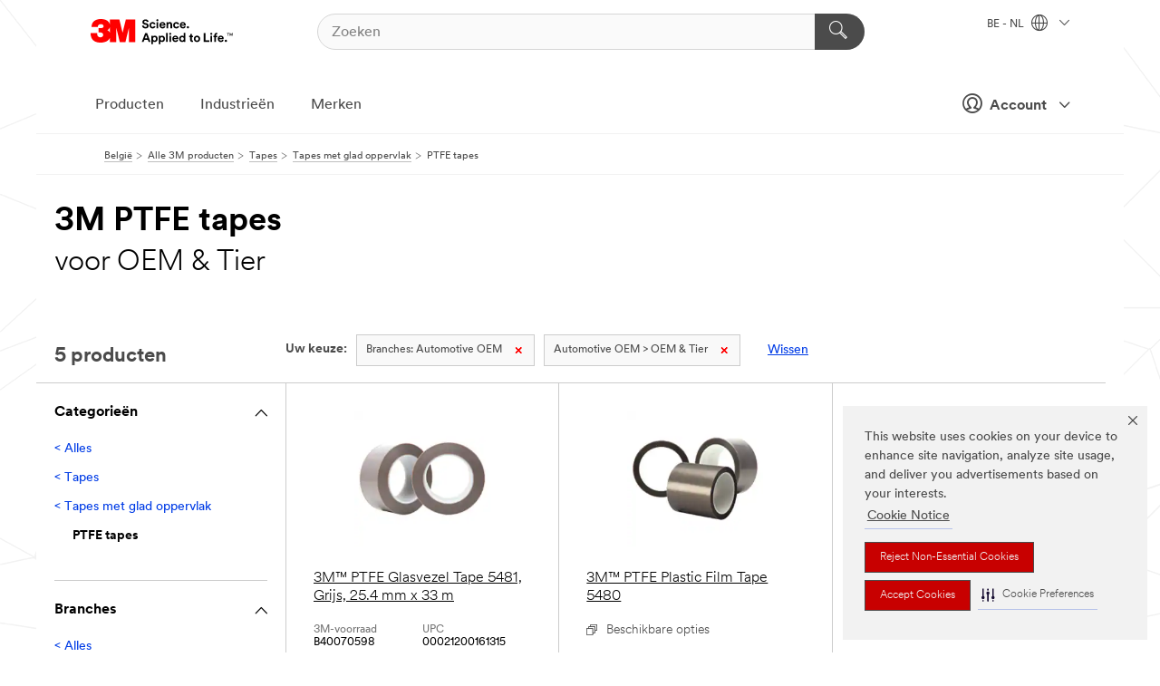

--- FILE ---
content_type: text/html; charset=UTF-8
request_url: https://www.3mbelgie.be/3M/nl_BE/p/c/tapes/tapes-met-glad-oppervlak/ptfe-tapes/i/automotive-oem/oem-tier/
body_size: 14432
content:
<!DOCTYPE html>
<html lang="nl-BE">
 <head><meta http-equiv="X-UA-Compatible" content="IE=EDGE"><script type="text/javascript" src="https://cdn-prod.securiti.ai/consent/auto_blocking/0638aaa2-354a-44c0-a777-ea4db9f7bf8a/bb05ac11-53d2-48eb-beab-24f7bab03e0b.js"></script><script>(function(){var s=document.createElement('script');s.src='https://cdn-prod.securiti.ai/consent/cookie-consent-sdk-loader.js';s.setAttribute('data-tenant-uuid', '0638aaa2-354a-44c0-a777-ea4db9f7bf8a');s.setAttribute('data-domain-uuid', 'bb05ac11-53d2-48eb-beab-24f7bab03e0b');s.setAttribute('data-backend-url', 'https://app.securiti.ai');s.setAttribute('data-skip-css', 'false');s.defer=true;var parent_node=document.head || document.body;parent_node.appendChild(s);})()</script><script src="https://tags.tiqcdn.com/utag/3m/redeploy-gdpr/prod/utag.sync.js"></script><script>if (typeof utag_data == 'undefined') utag_data = {};</script><style>.MMM--site-bd .mds-wrapper p{margin:0;}.mds-wrapper .mds-titleWithText_content--body p, .mds-wrapper .mds-stackableimages_container--content p, .mds-wrapper .mds-content-cards_grid_card_body .mds-font_body p, .mds-wrapper .mds-contentCTA_content--body p, .mds-wrapper .mds-accordion_content--text>p, .mds-wrapper .mds-tabs_items--content>div>p, .mds-wrapper .mds-verticaltabs_content--text>p{margin-bottom:15px;}.MMM--site-bd .mds-wrapper .mds-margin_large--bottom{margin-bottom: 20px;}.MMM--site-bd .mds-wrapper .mds-margin_large--top{margin-top: 20px;}.MMM--site-bd .mds-wrapper ol{margin:0;}.MMM--site-bd .mds-wrapper .mds-titleWithText_content--body ol, .MMM--site-bd .mds-wrapper .mds-titleWithText_content--body ul, .MMM--site-bd .mds-wrapper .mds-stackableimages_container--content ol, .MMM--site-bd .mds-wrapper .mds-stackableimages_container--content ul, .MMM--site-bd .mds-wrapper .mds-content-cards_grid_card_body .mds-font_body ol, .MMM--site-bd .mds-wrapper .mds-content-cards_grid_card_body .mds-font_body ul, .MMM--site-bd .mds-wrapper .mds-contentCTA_content--body ol, .MMM--site-bd .mds-wrapper .mds-contentCTA_content--body ul, .MMM--site-bd .mds-wrapper .mds-accordion_content--text>ol, .MMM--site-bd .mds-wrapper .mds-accordion_content--text>ul, .MMM--site-bd .mds-wrapper .mds-tabs_items--content>div>ol, .MMM--site-bd .mds-wrapper .mds-tabs_items--content>div>ul, .MMM--site-bd .mds-wrapper .mds-verticaltabs_content--text>ol, .MMM--site-bd .mds-wrapper .mds-verticaltabs_content--text>ul{padding-left: 22px;}</style>
<title>3M PTFE tapes voor OEM & Tier | 3M België</title>
  <meta charset="utf-8">
  <meta name="viewport" content="width=device-width, initial-scale=1.0">
<meta name="DCSext.Business" content="Safety & Industrial Bus Group">
<meta name="DCSext.CDC" content="AD">
<meta name="DCSext.Dimension_Flat_Industries" content="pveta8620">
<meta name="DCSext.Hierarchy" content="GPH20039">
<meta name="DCSext.ewcd_url" content="Z6_79L2HO02KO3O10Q639V7L0A534 | Z6_79L2HO02K0UHD0QDA6RMP8VMN5">
<meta name="DCSext.locale" content="nl_BE">
<meta name="DCSext.page" content="CORP_SNAPS_GPH_nlBE">
<meta name="DCSext.platform" content="FUZE">
<meta name="DCSext.site" content="CORP_SNAPS_GPH">
<meta name="WT.dcsvid" content="">
<meta name="application-name" content="MMM-ext">
<meta name="dc_coverage" content="BE">
<meta name="description" content="PTFE tapes">
<meta name="entity.categoryId" content="GPH20039">
<meta name="format-detection" content="telephone=no">
<meta name="generatedBySNAPS" content="true">
<meta http-equiv="cleartype" content="on">
<meta http-equiv="format-detection" content="telephone=no">
<meta http-equiv="imagetoolbar" content="no">
<meta name="mmmsite" content="CORP_SNAPS_GPH">
<meta name="pageTemplateId" content="PageSlot">
<meta name="mmm:serp" content="https://www.3mbelgie.be/3M/nl_BE/p/c/tapes/tapes-met-glad-oppervlak/ptfe-tapes/i/automotive-oem/oem-tier/"/>
<link rel="canonical" href="https://www.3mbelgie.be/3M/nl_BE/p/c/tapes/tapes-met-glad-oppervlak/ptfe-tapes/i/automotive-oem/oem-tier/" /><!--  <PageMap><DataObject type="server"><Attribute name="node">fd-1 | WebSphere_Portal</Attribute>
<Attribute name="placeUniquename">CORP_SNAPS_GPH</Attribute>
<Attribute name="sitebreadcrumb">Z6_79L2HO02K0UHD0QDA6RMP8VMN5</Attribute>
<Attribute name="themeVersion">2025.12</Attribute>
<Attribute name="pageUniquename">CORP_SNAPS_GPH_nlBE</Attribute>
</DataObject>
<DataObject type="page"><Attribute name="site">Z6_79L2HO02KO3O10Q639V7L0A534 | CORP_SNAPS_GPH</Attribute>
<Attribute name="currentpage">Z6_79L2HO02K0UHD0QDA6RMP8VMN5</Attribute>
<Attribute name="currentuniquename">CORP_SNAPS_GPH_nlBE</Attribute>
</DataObject>
</PageMap> --><link rel="shortcut icon" type="image/ico" href="/favicon.ico" />
<link rel="apple-touch-icon-precomposed" sizes="57x57" href="/3m_theme_assets/themes/3MTheme/assets/images/unicorn/3M_Bookmark_Icon_57x57.png" />
<link rel="apple-touch-icon-precomposed" sizes="60x60" href="/3m_theme_assets/themes/3MTheme/assets/images/unicorn/3M_Bookmark_Icon_60x60.png" />
<link rel="apple-touch-icon-precomposed" sizes="72x72" href="/3m_theme_assets/themes/3MTheme/assets/images/unicorn/3M_Bookmark_Icon_72x72.png" />
<link rel="apple-touch-icon-precomposed" sizes="76x76" href="/3m_theme_assets/themes/3MTheme/assets/images/unicorn/3M_Bookmark_Icon_76x76.png" />
<link rel="apple-touch-icon-precomposed" sizes="114x114" href="/3m_theme_assets/themes/3MTheme/assets/images/unicorn/3M_Bookmark_Icon_114x114.png" />
<link rel="apple-touch-icon-precomposed" sizes="120x120" href="/3m_theme_assets/themes/3MTheme/assets/images/unicorn/3M_Bookmark_Icon_120x120.png" />
<link rel="apple-touch-icon-precomposed" sizes="144x144" href="/3m_theme_assets/themes/3MTheme/assets/images/unicorn/3M_Bookmark_Icon_144x144.png" />
<link rel="apple-touch-icon-precomposed" sizes="152x152" href="/3m_theme_assets/themes/3MTheme/assets/images/unicorn/3M_Bookmark_Icon_152x152.png" />
<link rel="apple-touch-icon-precomposed" sizes="180x180" href="/3m_theme_assets/themes/3MTheme/assets/images/unicorn/3M_Bookmark_Icon_180x180.png" />
<meta name="msapplication-TileColor" content="#ffffff" />
<meta name="msapplication-square70x70logo" content="/3m_theme_assets/themes/3MTheme/assets/images/unicorn/smalltile.png" />
<meta name="msapplication-square150x150logo" content="/3m_theme_assets/themes/3MTheme/assets/images/unicorn/mediumtile.png" />
<meta name="msapplication-wide310x150logo" content="/3m_theme_assets/themes/3MTheme/assets/images/unicorn/widetile.png" />
<meta name="msapplication-square310x310logo" content="/3m_theme_assets/themes/3MTheme/assets/images/unicorn/largetile.png" />
<link rel="alternate" hreflang="ko-KR" href="https://www.3m.co.kr/3M/ko_KR/p/c/tapes/slick-surface/ptfe/i/automotive/oem-tier/" /><link rel="alternate" hreflang="fr-BE" href="https://www.3mbelgique.be/3M/fr_BE/p/c/bandes-et-rubans/rubans-a-surface-lisse/rubans-ptfe/i/automobile/oem-sous-traitants/" /><link rel="alternate" hreflang="nl-NL" href="https://www.3mnederland.nl/3M/nl_NL/p/c/tapes/tapes-met-glad-oppervlak/ptfe-tapes/i/automotive-oem/oem-tier/" /><link rel="alternate" hreflang="es-CR" href="https://www.3m.co.cr/3M/es_CR/p/c/cintas/cintas-superficies-lisas/cintas-ptfe/i/automotriz/oem-tier/" /><link rel="alternate" hreflang="zh-TW" href="https://www.3m.com.tw/3M/zh_TW/p/c/tapes/slick-surface/ptfe/i/automotive/oem-tier/" /><link rel="alternate" hreflang="en-MY" href="https://www.3m.com.my/3M/en_MY/p/c/tapes/slick-surface/ptfe/i/automotive/oem-tier/" /><link rel="alternate" hreflang="hu-HU" href="https://www.3mmagyarorszag.hu/3M/hu_HU/p/c/szalagok/sima-feluletu-szalagok/ptfe-szalagok/i/jarmuipar/oem-es-beszallitoi-megoldasok/" /><link rel="alternate" hreflang="cs-CZ" href="https://www.3m.cz/3M/cs_CZ/p/c/pasky/hladke-kluzne-pasky/pasky-z-ptfe/i/automobilovy-prumysl/automobilovy-prumysl/" /><link rel="alternate" hreflang="da-DK" href="https://www.3mdanmark.dk/3M/da_DK/p/c/tape/tape-med-glat-overflade/ptfe-tape/i/bilindustrien/oem-og-underleverandorer/" /><link rel="alternate" hreflang="sk-SK" href="https://www.3mslovensko.sk/3M/sk_SK/p/c/pasky/hladke-klzke-pasky/pasky-z-ptfe/i/automobilovy-priemysel/oem-tier/" /><link rel="alternate" hreflang="en-JM" href="https://www.3m.com.jm/3M/en_JM/p/c/tapes/slick-surface/ptfe/i/automotive/oem-tier/" /><link rel="alternate" hreflang="en-IE" href="https://www.3mireland.ie/3M/en_IE/p/c/tapes/slick-surface/ptfe/i/automotive/oem-tier/" /><link rel="alternate" hreflang="en-US" href="https://www.3m.com/3M/en_US/p/c/tapes/slick-surface/ptfe/i/automotive/oem-tier/" /><link rel="alternate" hreflang="en-NG" href="https://www.3mnigeria.com.ng/3M/en_NG/p/c/tapes/slick-surface/ptfe/i/automotive/oem-tier/" /><link rel="alternate" hreflang="nl-BE" href="https://www.3mbelgie.be/3M/nl_BE/p/c/tapes/tapes-met-glad-oppervlak/ptfe-tapes/i/automotive-oem/oem-tier/" /><link rel="alternate" hreflang="en-KE" href="https://www.3m.co.ke/3M/en_KE/p/c/tapes/slick-surface/ptfe/i/automotive/oem-tier/" /><link rel="alternate" hreflang="sv-SE" href="https://www.3msverige.se/3M/sv_SE/p/c/tejper/utjamningstejp/ptfe-tejper/i/fordonsindustri/oem/" /><link rel="alternate" hreflang="en-SG" href="https://www.3m.com.sg/3M/en_SG/p/c/tapes/slick-surface/ptfe/i/automotive/oem-tier/" /><link rel="alternate" hreflang="de-CH" href="https://www.3mschweiz.ch/3M/de_CH/p/c/klebebander/gleit-klebebander/ptfe-gleitklebebander/i/automotive/automotive-oem/" /><link rel="alternate" hreflang="en-IN" href="https://www.3mindia.in/3M/en_IN/p/c/tapes/slick-surface/ptfe/i/automotive/oem-tier/" /><link rel="alternate" hreflang="en-ZA" href="https://www.3m.co.za/3M/en_ZA/p/c/tapes/slick-surface/ptfe/i/automotive/oem-tier/" /><link rel="alternate" hreflang="fi-FI" href="https://www.3msuomi.fi/3M/fi_FI/p/c/teipit/liukupintateipit/ptfe-teipit/i/ajoneuvoteollisuus/autojen-komponenttivalmistus/" /><link rel="alternate" hreflang="en-TT" href="https://www.3m.com.tt/3M/en_TT/p/c/tapes/slick-surface/ptfe/i/automotive/oem-tier/" /><link rel="alternate" hreflang="en-PR" href="https://www.3m.com.pr/3M/en_PR/p/c/tapes/slick-surface/ptfe/i/automotive/oem-tier/" /><link rel="alternate" hreflang="de-AT" href="https://www.3maustria.at/3M/de_AT/p/c/klebebander/gleit-klebebander/ptfe-gleitklebebander/i/automotive/automotive-oem/" /><link rel="alternate" hreflang="fr-CH" href="https://www.3msuisse.ch/3M/fr_CH/p/c/bandes-et-rubans/rubans-a-surface-lisse/rubans-ptfe/i/automobile/oem-sous-traitants/" /><link rel="alternate" hreflang="en-GB" href="https://www.3m.co.uk/3M/en_GB/p/c/tapes/slick-surface/ptfe/i/automotive/oem-tier/" /><link rel="alternate" hreflang="no-NO" href="https://www.3mnorge.no/3M/no_NO/p/c/tape/tape-med-glatt-overflate/ptfe-tape/i/bilindustri/oem-og-underleverandorer/" /><link rel="stylesheet" href="/3m_theme_assets/themes/3MTheme/assets/css/build/phoenix.css?v=3.183.0" />
<link rel="stylesheet" href="/3m_theme_assets/themes/3MTheme/assets/css/unicorn-icons.css?v=3.183.0" />
<link rel="stylesheet" media="print" href="/3m_theme_assets/themes/3MTheme/assets/css/build/unicorn-print.css?v=3.183.0" />
<link rel="stylesheet" href="/3m_theme_assets/static/MDS/mammoth.css?v=3.183.0" />
<!--[if IE]><![endif]-->
<!--[if (IE 8)|(IE 7)]>
<script type="text/javascript">
document.getElementById("js-main_style").setAttribute("href", "");
</script>

<![endif]-->
<!--[if lte IE 6]><![endif]-->
<script type="text/javascript" src="/3m_theme_assets/themes/3MTheme/assets/scripts/mmmSettings.js"></script><link rel="stylesheet" href="/3m_theme_assets/themes/3MTheme/assets/css/build/gsn.css" />
<link rel="stylesheet" href="/3m_theme_assets/themes/3MTheme/assets/css/static/MyAccountDropdown/MyAccountDropdown.css" />


<script>(window.BOOMR_mq=window.BOOMR_mq||[]).push(["addVar",{"rua.upush":"false","rua.cpush":"false","rua.upre":"false","rua.cpre":"false","rua.uprl":"false","rua.cprl":"false","rua.cprf":"false","rua.trans":"","rua.cook":"false","rua.ims":"false","rua.ufprl":"false","rua.cfprl":"false","rua.isuxp":"false","rua.texp":"norulematch","rua.ceh":"false","rua.ueh":"false","rua.ieh.st":"0"}]);</script>
                              <script>!function(e){var n="https://s.go-mpulse.net/boomerang/";if("False"=="True")e.BOOMR_config=e.BOOMR_config||{},e.BOOMR_config.PageParams=e.BOOMR_config.PageParams||{},e.BOOMR_config.PageParams.pci=!0,n="https://s2.go-mpulse.net/boomerang/";if(window.BOOMR_API_key="UWRYR-C88R8-XEZDS-AZ97P-LXP2F",function(){function e(){if(!o){var e=document.createElement("script");e.id="boomr-scr-as",e.src=window.BOOMR.url,e.async=!0,i.parentNode.appendChild(e),o=!0}}function t(e){o=!0;var n,t,a,r,d=document,O=window;if(window.BOOMR.snippetMethod=e?"if":"i",t=function(e,n){var t=d.createElement("script");t.id=n||"boomr-if-as",t.src=window.BOOMR.url,BOOMR_lstart=(new Date).getTime(),e=e||d.body,e.appendChild(t)},!window.addEventListener&&window.attachEvent&&navigator.userAgent.match(/MSIE [67]\./))return window.BOOMR.snippetMethod="s",void t(i.parentNode,"boomr-async");a=document.createElement("IFRAME"),a.src="about:blank",a.title="",a.role="presentation",a.loading="eager",r=(a.frameElement||a).style,r.width=0,r.height=0,r.border=0,r.display="none",i.parentNode.appendChild(a);try{O=a.contentWindow,d=O.document.open()}catch(_){n=document.domain,a.src="javascript:var d=document.open();d.domain='"+n+"';void(0);",O=a.contentWindow,d=O.document.open()}if(n)d._boomrl=function(){this.domain=n,t()},d.write("<bo"+"dy onload='document._boomrl();'>");else if(O._boomrl=function(){t()},O.addEventListener)O.addEventListener("load",O._boomrl,!1);else if(O.attachEvent)O.attachEvent("onload",O._boomrl);d.close()}function a(e){window.BOOMR_onload=e&&e.timeStamp||(new Date).getTime()}if(!window.BOOMR||!window.BOOMR.version&&!window.BOOMR.snippetExecuted){window.BOOMR=window.BOOMR||{},window.BOOMR.snippetStart=(new Date).getTime(),window.BOOMR.snippetExecuted=!0,window.BOOMR.snippetVersion=12,window.BOOMR.url=n+"UWRYR-C88R8-XEZDS-AZ97P-LXP2F";var i=document.currentScript||document.getElementsByTagName("script")[0],o=!1,r=document.createElement("link");if(r.relList&&"function"==typeof r.relList.supports&&r.relList.supports("preload")&&"as"in r)window.BOOMR.snippetMethod="p",r.href=window.BOOMR.url,r.rel="preload",r.as="script",r.addEventListener("load",e),r.addEventListener("error",function(){t(!0)}),setTimeout(function(){if(!o)t(!0)},3e3),BOOMR_lstart=(new Date).getTime(),i.parentNode.appendChild(r);else t(!1);if(window.addEventListener)window.addEventListener("load",a,!1);else if(window.attachEvent)window.attachEvent("onload",a)}}(),"".length>0)if(e&&"performance"in e&&e.performance&&"function"==typeof e.performance.setResourceTimingBufferSize)e.performance.setResourceTimingBufferSize();!function(){if(BOOMR=e.BOOMR||{},BOOMR.plugins=BOOMR.plugins||{},!BOOMR.plugins.AK){var n=""=="true"?1:0,t="",a="aokqa6qxhuqq62lqmxsa-f-8485abe17-clientnsv4-s.akamaihd.net",i="false"=="true"?2:1,o={"ak.v":"39","ak.cp":"832420","ak.ai":parseInt("281472",10),"ak.ol":"0","ak.cr":8,"ak.ipv":4,"ak.proto":"h2","ak.rid":"1b55e5ce","ak.r":45721,"ak.a2":n,"ak.m":"dscx","ak.n":"essl","ak.bpcip":"3.149.0.0","ak.cport":39916,"ak.gh":"23.33.25.17","ak.quicv":"","ak.tlsv":"tls1.3","ak.0rtt":"","ak.0rtt.ed":"","ak.csrc":"-","ak.acc":"","ak.t":"1768973796","ak.ak":"hOBiQwZUYzCg5VSAfCLimQ==HyIntjMD08tByjJreT26VQRxsfQMtNtr6QrvpDKzCq+KzPUWWMsSojKHwGm62Ehdijho7ezKlYE3fUE++4lGu6GmwQ15fbb3MBH1w+kG/xI/AxNEOdKVJOamrB746vHOmZBHM0Qm9lVUPpoVBMHRQxChXRLPprI25Amf4urqL7WQznSWe9Mn59pl4KE5EQwXxZfTBN/UWg7jIFuTK0/GboXcXMC/QgE1b3uBRS0ed/Kve97+lYD6BTfTl39XpLXlVQyiz8pZ3rpKrRCgWg8pRcBCZ0MvTqhZVbh2ZIk0izJLMZEqJz06JAqypFids9zeAy1arNIS7xwJEm/aJCsmy7phmujMKctdMWRSBLJIsKhqpYKkDEtGCrdAwgRo68GAxYzhmh33l4OKDtQEQov5XBGcRBh6o0VSz1/6SefPtE8=","ak.pv":"279","ak.dpoabenc":"","ak.tf":i};if(""!==t)o["ak.ruds"]=t;var r={i:!1,av:function(n){var t="http.initiator";if(n&&(!n[t]||"spa_hard"===n[t]))o["ak.feo"]=void 0!==e.aFeoApplied?1:0,BOOMR.addVar(o)},rv:function(){var e=["ak.bpcip","ak.cport","ak.cr","ak.csrc","ak.gh","ak.ipv","ak.m","ak.n","ak.ol","ak.proto","ak.quicv","ak.tlsv","ak.0rtt","ak.0rtt.ed","ak.r","ak.acc","ak.t","ak.tf"];BOOMR.removeVar(e)}};BOOMR.plugins.AK={akVars:o,akDNSPreFetchDomain:a,init:function(){if(!r.i){var e=BOOMR.subscribe;e("before_beacon",r.av,null,null),e("onbeacon",r.rv,null,null),r.i=!0}return this},is_complete:function(){return!0}}}}()}(window);</script></head>
<body class="MMM--bodyContain MMM--body_1440"><div class="MMM--skipMenu" id="top"><ul class="MMM--skipList"><li><a href="#js-gsnMenu">Ga naar BE Navigatie</a></li><li><a href="#ssnMenu">Ga naar CORP_SNAPS_GPH Navigatie</a></li><li><a href="#pageContent">Ga naar Inhoud van pagina's</a></li><li><a href="#js-searchBar">Ga naar Zoeken</a></li><li><a href="#help--links">Ga naar Contactgegevens</a></li><li><a href="/3M/nl_BE/company-base-bnl/site-map/">Ga naar site map</a></li></ul>
</div>

    <div id="js-bodyWrapper" class="MMM--themeWrapper">
        <div class="m-dropdown-list_overlay"></div>
    <nav class="m-nav">      
      <div class="is-header_container h-fitWidth m-header_container">
        <div class="m-header">          
          <a href="/3M/nl_BE/company-base-bnl/" aria-label="3M Logo - Opens in a new window" class="is-3MLogo m-header_logo l-smallMarginRight h-linkNoUnderline l-centerVertically" title="3M in Belgium">
            <img class="h-onDesktop m-header_logoImg" src="/3m_theme_assets/themes/3MTheme/assets/images/unicorn/Logo.svg" alt="3M-logo" />
            <img class="h-notOnDesktop l-img" src="/3m_theme_assets/themes/3MTheme/assets/images/unicorn/Logo_mobile.png" alt="3M-logo" />
          </a>                          

          

<div class="m-header_search l-smallMarginRight">
  <form class="h-fitHeight" id="typeahead-root" action="/3M/nl_BE/p/">
    <input id="js-searchBar" class="m-header_searchbar h-fitWidth h-fitHeight l-centerVertically is-searchbar" name="Ntt" type="search" placeholder="Zoeken" aria-label="Zoeken">
    <button class="m-header_searchbutton" type="submit" value="Zoeken" aria-label="Zoeken">
      <i class="MMM--icn MMM--icn_search color--white"></i>
    </button>
  </form>
</div>


          <div style="display: inline-block" class="h-notOnDesktop">
            <div class="m-header_menu l-centerVertically h-notOnDesktop">
              <a href="#" class="h-linkNoUnderline link--dark is-header_menuLink is-collapsed m-header_menuLink" aria-haspopup="true" aria-controls="navOptions" aria-label="Open navigatie" data-openlabel="Open navigatie" data-closelabel="Nabij">
                <i class="MMM--icn MMM--icn_hamburgerMenu is-header_menuIcon m-header_menuIcn"></i>
              </a>
              <i class="MMM--icn MMM--icn_close link--dark m-header_hiddenIcn m-header_menuIcn"></i>
            </div>
          </div>
          <div class="m-header--fix"></div>
        </div>
                
        
        <div class="m-header-madbar h-notOnDesktop">
          <div class="MAD-Bar">
            <div class="m-account mad-section">
              
              <a href="#" role="button" class="m-btn m-btn--free font--size m-navbar_loginBtn m-navbar_profileBtn link--dark is-header_madSI is-closed is-signInToggle" target="_self">
                <i class="MMM--icn MMM--icn_userHollow large-icn"></i>
                Account
                <i class="MMM--icn MMM--icn_down_arrow mad-barSI-arrow"></i>
              </a>
              
            </div>
          </div>
        </div>
                
        <div class="m-header_overlay"></div>
        
        <!-- Profile Management Pop-Up -->
              <div class="m-navbar m-navbar-noStyle">
               <div class=" is-signInPopUp h-hidden">
                <div class="m-navbar_signInPopup font--standard mad-menu-container" aria-modal="true">                           
                  
                  <div class="signIn-linkBox">
                    <a href="https://order.3m.com/store/bComBelgiumSite/nl_BE/login">Inloggen 3M bCom</a>
                  </div>
                </div> 
               </div> 
              </div>            
            

        <div class="is-dropdown h-hidden m-navbar_container">
          <div class="m-navbar_overlay h-fitHeight h-notOnMobile is-overlay h-notOnDesktop"></div>
          <div class="m-navbar">
            <div class="m-navbar_level-1 js-navbar_level-1">

              
	          <div class="m-navbar_login m-navbar_loginProfile h-notOnMobile h-notOnTablet h-onDesktop">
              <div class="mad-section">
                <a href="#" class="m-btn m-btn--free font--size m-navbar_loginBtn m-navbar_signInBtn link--dark is-signInToggle is-header_madDesktopSI">
                  <i class="MMM--icn MMM--icn_userHollow l-centerVertically large-icn" style="padding-left: 10px; font-weight: bold;"></i>
                  Account
                  <i class="MMM--icn mad-barSI-arrow MMM--icn_down_arrow" style="padding-left: 10px; font-size: 11px;"></i>
                </a>
              </div>
            </div>
 
              <div class="m-navbar_localization l-centerVertically">
                <a href="#" class="link--dark l-centerVertically is-localeToggle">BE - NL
                  <i class="MMM--icn MMM--icn_localizationGlobe l-centerVertically m-navbar_localGlobe" style="padding-left: 5px;"></i>
                  <i class="MMM--icn MMM--icn_down_arrow h-onDesktop" style="padding-left: 10px; font-size: 11px;"></i></a>
              </div>
              <div id="js-gsnMenu" class="m-navbar_nav">

                
<ul id="navOptions" role="menubar">
<li class="m-navbar_listItem">
        <a href="#" id="navbar_link-products" class="is-navbar_link m-navbar_link" aria-haspopup="true" aria-expanded="false">Producten</a>
      </li><li class="m-navbar_listItem">
        <a href="#" id="navbar_link-industries" class="is-navbar_link m-navbar_link" aria-haspopup="true" aria-expanded="false">Industrieën</a>
      </li><li class="m-navbar_listItem">
          <a href="/3M/nl_BE/company-base-bnl/our-brands/" class="m-navbar_link">Merken</a>
        </li>
        
</ul>
<div class="m-navbar_localOverlay is-localePopUp h-hidden">
  <div class="m-navbar_localPopup m-navbar_popup font--standard" aria-modal="true" role="dialog" aria-label="language switcher dialog">
    <button
      class="m-navbar-localClose m-btn--close color--silver is-close h-notOnDesktop"
      aria-label="Nabij"><i class="MMM--icn MMM--icn_close"></i></button>
    <div class="font--standard m-navbar_popupTitle">3M in Belgium</div>
    <form>
      <div class="font--standard m-navbar_popupOptions"><input type="radio" name="locale" value="https://www.3mbelgique.be/3M/fr_BE/p/c/bandes-et-rubans/rubans-a-surface-lisse/rubans-ptfe/i/automobile/oem-sous-traitants/" id="locale-be-fr" class="m-radioInput">
      	    <label class="m-radioInput_label" for="locale-be-fr">Fran&ccedil;ais - FR</label><br><input type="radio" name="locale" value="https://www.3mbelgie.be/3M/nl_BE/p/c/tapes/tapes-met-glad-oppervlak/ptfe-tapes/i/automotive-oem/oem-tier/" id="locale-be-nl" class="m-radioInput" checked>
      	    <label class="m-radioInput_label" for="locale-be-nl">Nederlands - NL</label><br></div>
      <a href="https://www.3m.com/3M/en_US/select-location/" aria-label="Change 3M Location" class="link">Change 3M Location</a>
      <button type="submit" value="Stuur een bericht naar" class="m-btn m-btn--red m-navbar_localeSave is-saveLocale">Opslaan</button>
    </form>
  </div>
  <div class="m-overlay h-onDesktop is-close"></div>
</div>
              </div>
            </div>

            <div class="m-dropdown-list js-navbar_level-2">

              <!-- Dropdown Lists Header -->
<div class="m-dropdown-list_header">
  <button class="m-dropdown-list_backBtn js-dropdown-list_backBtn">
    <i class="MMM--icn MMM--icn_lt2"></i>
  </button>
  <div class="m-dropdown-list_title">
<label id="dropdown-list_products-title">Producten</label>
      <label id="dropdown-list_industries-title">Industrieën</label>
      
  </div>
</div><!-- End of the dropdown list header --><ul id="products-list" class="l-dropdown-list_container" role="menu" aria-hidden="true"><li class="l-dropdown-list" role="menuitem">
      <a href="/3M/nl_BE/p/c/automotive/" aria-label="Auto-onderdelen en hardware" class="isInside MMM--basicLink">
        Auto-onderdelen en hardware
      </a>
    </li><li class="l-dropdown-list" role="menuitem">
      <a href="/3M/nl_BE/p/c/bewegwijzering-en-markering/" aria-label="Bewegwijzering en markering" class="isInside MMM--basicLink">
        Bewegwijzering en markering
      </a>
    </li><li class="l-dropdown-list" role="menuitem">
      <a href="/3M/nl_BE/p/c/coatings/" aria-label="Coatings" class="isInside MMM--basicLink">
        Coatings
      </a>
    </li><li class="l-dropdown-list" role="menuitem">
      <a href="/3M/nl_BE/p/c/compound-en-poetsmiddel/" aria-label="Compound en poetsmiddel" class="isInside MMM--basicLink">
        Compound en poetsmiddel
      </a>
    </li><li class="l-dropdown-list" role="menuitem">
      <a href="/3M/nl_BE/p/c/elektriciteit/" aria-label="Elektriciteit" class="isInside MMM--basicLink">
        Elektriciteit
      </a>
    </li><li class="l-dropdown-list" role="menuitem">
      <a href="/3M/nl_BE/p/c/elektronicacomponenten/" aria-label="Elektronicacomponenten" class="isInside MMM--basicLink">
        Elektronicacomponenten
      </a>
    </li><li class="l-dropdown-list" role="menuitem">
      <a href="/3M/nl_BE/p/c/folies/" aria-label="Films en platen" class="isInside MMM--basicLink">
        Films en platen
      </a>
    </li><li class="l-dropdown-list" role="menuitem">
      <a href="/3M/nl_BE/p/c/gereedschappen-en-apparatuur/" aria-label="Gereedschappen en apparatuur" class="isInside MMM--basicLink">
        Gereedschappen en apparatuur
      </a>
    </li><li class="l-dropdown-list" role="menuitem">
      <a href="/3M/nl_BE/p/c/gezondheidszorg/" aria-label="Gezondheidszorg" class="isInside MMM--basicLink">
        Gezondheidszorg
      </a>
    </li><li class="l-dropdown-list" role="menuitem">
      <a href="/3M/nl_BE/p/c/isolatie/" aria-label="Isolatie" class="isInside MMM--basicLink">
        Isolatie
      </a>
    </li><li class="l-dropdown-list" role="menuitem">
      <a href="/3M/nl_BE/p/c/kantoorbenodigdheden/" aria-label="Kantoorbenodigdheden" class="isInside MMM--basicLink">
        Kantoorbenodigdheden
      </a>
    </li><li class="l-dropdown-list" role="menuitem">
      <a href="/3M/nl_BE/p/c/labels/" aria-label="Labels" class="isInside MMM--basicLink">
        Labels
      </a>
    </li><li class="l-dropdown-list" role="menuitem">
      <a href="/3M/nl_BE/p/c/lijmen/" aria-label="Lijm, afdichtmiddel en plamuur" class="isInside MMM--basicLink">
        Lijm, afdichtmiddel en plamuur
      </a>
    </li><li class="l-dropdown-list" role="menuitem">
      <a href="/3M/nl_BE/p/c/persoonlijke-beschermingsmiddelen/" aria-label="Persoonlijke beschermingsmiddelen" class="isInside MMM--basicLink">
        Persoonlijke beschermingsmiddelen
      </a>
    </li><li class="l-dropdown-list" role="menuitem">
      <a href="/3M/nl_BE/p/c/reinigingsproducten/" aria-label="Reinigingsproducten" class="isInside MMM--basicLink">
        Reinigingsproducten
      </a>
    </li><li class="l-dropdown-list" role="menuitem">
      <a href="/3M/nl_BE/p/c/schuurmiddelen/" aria-label="Schuurmiddelen" class="isInside MMM--basicLink">
        Schuurmiddelen
      </a>
    </li><li class="l-dropdown-list" role="menuitem">
      <a href="/3M/nl_BE/p/c/smeermiddelen/" aria-label="Smeermiddelen" class="isInside MMM--basicLink">
        Smeermiddelen
      </a>
    </li><li class="l-dropdown-list" role="menuitem">
      <a href="/3M/nl_BE/p/c/tapes/" aria-label="Tapes" class="isInside MMM--basicLink">
        Tapes
      </a>
    </li><li class="l-dropdown-list" role="menuitem">
      <a href="/3M/nl_BE/p/c/thuis/" aria-label="Thuis" class="isInside MMM--basicLink">
        Thuis
      </a>
    </li><li class="l-dropdown-list_last-item" role="menuitem"><a class="l-dropdown-list_view-all-products" href="/3M/nl_BE/p/">Zie alle producten</a>     
      <button class="m-btn js-backtoTopBtn">
        <i class="MMM--icn MMM--icn_arrowUp"></i>
      </button>
    </li></ul>
<ul id="industries-list" class="l-dropdown-list_container" role="menu" aria-hidden="true"><li class="l-dropdown-list" role="menuitem">
      <a href="/3M/nl_BE/automotive-bnl/" aria-label="Automobiel" class="MMM--basicLink">
        Automobiel
      </a>
    </li><li class="l-dropdown-list" role="menuitem">
      <a href="/3M/nl_BE/commercial-solutons-bnl/" aria-label="Commerciële oplossingen" class="MMM--basicLink">
        Commerciële oplossingen
      </a>
    </li><li class="l-dropdown-list" role="menuitem">
      <a href="/3M/nl_BE/consumer-bnl/" aria-label="Consumenten" class="MMM--basicLink">
        Consumenten
      </a>
    </li><li class="l-dropdown-list" role="menuitem">
      <a href="/3M/nl_BE/design-construction-bnl/" aria-label="Design en Bouw" class="MMM--basicLink">
        Design en Bouw
      </a>
    </li><li class="l-dropdown-list" role="menuitem">
      <a href="/3M/nl_BE/electronics-bnl/" aria-label="Electronica" class="MMM--basicLink">
        Electronica
      </a>
    </li><li class="l-dropdown-list" role="menuitem">
      <a href="/3M/nl_BE/energy-bnl/" aria-label="Energie" class="MMM--basicLink">
        Energie
      </a>
    </li><li class="l-dropdown-list" role="menuitem">
      <a href="/3M/nl_BE/manufacturing-bnl/" aria-label="Industrie" class="MMM--basicLink">
        Industrie
      </a>
    </li><li class="l-dropdown-list" role="menuitem">
      <a href="/3M/nl_BE/transportation-bnl/" aria-label="Transport" class="MMM--basicLink">
        Transport
      </a>
    </li><li class="l-dropdown-list" role="menuitem">
      <a href="/3M/nl_BE/safety-bnl/" aria-label="Veiligheid" class="MMM--basicLink">
        Veiligheid
      </a>
    </li><div class="l-dropdown-list_industries-image">
      <img class="img img_stretch mix-MMM--img_fancy" src="https://multimedia.3m.com/mws/media/1812021O/industry-feature-image.png" alt="Een autofabrieksarbeider die de autoproductielijn inspecteert.">
      <p>Bij 3M ontdekken en innoveren we in bijna elke industrie om problemen over de hele wereld op te lossen.</p>
    </div></ul>


            </div>            
          </div>
        </div>
      </div>
    </nav>
    <div class="m-navbar_profileOverlay is-profileToggle is-close h-hidden"></div>
    <div class="m-navbar_signInOverlay m-overlay is-signInToggle is-close h-hidden"></div>
<div class="MMM--site-bd">
  <div class="MMM--grids" id="pageContent">
  <div class="MMM--siteNav">
  <div class="MMM--breadcrumbs_theme">
  <ol class="MMM--breadcrumbs-list" itemscope itemtype="https://schema.org/BreadcrumbList"><li itemprop="itemListElement" itemscope itemtype="https://schema.org/ListItem"><a href="/3M/nl_BE/company-base-bnl/" itemprop="item"><span itemprop="name">België</span></a><i class="MMM--icn MMM--icn_breadcrumb"></i>
          <meta itemprop="position" content="1" /></li><li itemprop="itemListElement" itemscope itemtype="https://schema.org/ListItem"><a href="/3M/nl_BE/p/" itemprop="item"><span itemprop="name">Alle 3M producten</span></a><i class="MMM--icn MMM--icn_breadcrumb"></i>
          <meta itemprop="position" content="2" /></li><li itemprop="itemListElement" itemscope itemtype="https://schema.org/ListItem"><a href="https://www.3mbelgie.be/3M/nl_BE/p/c/tapes/" itemprop="item"><span itemprop="name">Tapes</span></a><i class="MMM--icn MMM--icn_breadcrumb"></i>
          <meta itemprop="position" content="3" /></li><li itemprop="itemListElement" itemscope itemtype="https://schema.org/ListItem"><a href="https://www.3mbelgie.be/3M/nl_BE/p/c/tapes/tapes-met-glad-oppervlak/" itemprop="item"><span itemprop="name">Tapes met glad oppervlak</span></a><i class="MMM--icn MMM--icn_breadcrumb"></i>
          <meta itemprop="position" content="4" /></li><li itemprop="itemListElement" itemscope itemtype="https://schema.org/ListItem"><span itemprop="name">PTFE tapes</span><link itemprop="url" href="#"><meta itemprop="position" content="5" /></li></ol>
  
</div>

        </div><div class="hiddenWidgetsDiv">
	<!-- widgets in this container are hidden in the UI by default -->
	<div class='component-container ibmDndRow hiddenWidgetsContainer id-Z7_79L2HO02K0UHD0QDA6RMP8VMF2' name='ibmHiddenWidgets' ></div><div style="clear:both"></div>
</div>

<div class="MMM--grids">
  <div class='component-container MMM--grids-col_single MMM--grids-col ibmDndColumn id-Z7_79L2HO02K0UHD0QDA6RMP8VMF6' name='ibmMainContainer' ><div class='component-control id-Z7_79L2HO02K0UHD0QDA6RMP8VE95' ><span id="Z7_79L2HO02K0UHD0QDA6RMP8VE95"></span><html><head><meta name="viewport" content="width=device-width"/><script>window.__INITIAL_DATA = {"queryId":"3ca24df3-df12-4ee1-9176-a665fc810c10","endpoints":{"pcpShowNext":"https://www.3mbelgie.be/snaps2/api/pcp-show-next/https/www.3mbelgie.be/3M/nl_BE/p/c/tapes/tapes-met-glad-oppervlak/ptfe-tapes/i/automotive-oem/oem-tier/","pcpFilter":"https://www.3mbelgie.be/snaps2/api/pcp/https/www.3mbelgie.be/3M/nl_BE/p/c/tapes/tapes-met-glad-oppervlak/ptfe-tapes/i/automotive-oem/oem-tier/","analyticsUrl":"https://searchapi.3m.com/search/analytics/v1/public/signal/?client=3mcom","pcpShowMoreHidden":"","snapServerUrl":"https://www.3mbelgie.be/snaps2/"},"total":5,"greater":false,"items":[{"hasMoreOptions":false,"imageUrl":"https://multimedia.3m.com/mws/media/1960943J/3m-ptfe-skived-film-tape-5481.jpg","altText":"OP_Center.tif","name":"3M™ PTFE Glasvezel Tape 5481, Grijs, 25.4 mm x 33 m","url":"https://www.3mbelgie.be/3M/nl_BE/p/d/b40070598/","isParent":true,"position":0,"stockNumber":"B40070598","originalMmmid":"B40070598","upc":"00021200161315","displayScope":["3mcom"]},{"hasMoreOptions":true,"imageUrl":"https://multimedia.3m.com/mws/media/1960934J/3m-ptfe-skived-film-tape-5480.jpg","altText":"OP_Center.tif","name":"3M™ PTFE Plastic Film Tape 5480","url":"https://www.3mbelgie.be/3M/nl_BE/p/d/b40070571/","isParent":true,"position":1,"stockNumber":"B40070571","originalMmmid":"B40070571","displayScope":["3mcom"]},{"hasMoreOptions":true,"imageUrl":"https://multimedia.3m.com/mws/media/1960936J/3m-ptfe-film-tape-5490.jpg","altText":"OP_Center.tif","name":"3M™ PTFE Film Tape 5490","url":"https://www.3mbelgie.be/3M/nl_BE/p/d/b40070573/","isParent":true,"position":2,"stockNumber":"B40070573","originalMmmid":"B40070573","displayScope":["3mcom"]},{"hasMoreOptions":true,"imageUrl":"https://multimedia.3m.com/mws/media/1048080J/3m-ptfe-film-tape-5491.jpg","altText":"IBGADBV01023.tif","name":"3M™ PTFE Plastic Film Tape 5491","url":"https://www.3mbelgie.be/3M/nl_BE/p/d/b40070583/","isParent":true,"position":3,"stockNumber":"B40070583","originalMmmid":"B40070583","displayScope":["3mcom"]},{"hasMoreOptions":false,"imageUrl":"https://multimedia.3m.com/mws/media/1960940J/3m-ptfe-film-tape-5498.jpg","altText":"OP_Center.tif","name":"3M™ PTFE Tape 5498, Beige, 50 mm x 33 m","url":"https://www.3mbelgie.be/3M/nl_BE/p/d/v000090304/","isParent":true,"position":4,"stockNumber":"7000048642","originalMmmid":"7000048642","previousStockNumber":"70006176922","upc":"00021200249655","catalogNumber":"54985033","displayScope":["bcom","3mcom"]}],"aggregations":{"sticky":{"industries":{"isMultiSelect":false,"name":"Branches"},"categories":{"isMultiSelect":false,"name":"Categorieën"},"brand":{"isMultiSelect":false,"name":"Merken"}},"dynamic":{"attrh112":{"isMultiSelect":true,"name":"Rugmateriaal (drager)","id":"attrh112","type":"enum","facets":[{"value":"Geëxtrudeerd PTFE","count":3,"url":"https://www.3mbelgie.be/3M/nl_BE/p/c/tapes/tapes-met-glad-oppervlak/ptfe-tapes/i/automotive-oem/oem-tier/","api":"https://www.3mbelgie.be/snaps2/api/pcp/https/www.3mbelgie.be/3M/nl_BE/p/c/tapes/tapes-met-glad-oppervlak/ptfe-tapes/i/automotive-oem/oem-tier/","params":"attrh112=Ge%C3%ABxtrudeerd%20PTFE","selected":false},{"value":"Gesneden PTFE","count":2,"url":"https://www.3mbelgie.be/3M/nl_BE/p/c/tapes/tapes-met-glad-oppervlak/ptfe-tapes/i/automotive-oem/oem-tier/","api":"https://www.3mbelgie.be/snaps2/api/pcp/https/www.3mbelgie.be/3M/nl_BE/p/c/tapes/tapes-met-glad-oppervlak/ptfe-tapes/i/automotive-oem/oem-tier/","params":"attrh112=Gesneden%20PTFE","selected":false}]},"jhh7hmmlj7":{"isMultiSelect":true,"name":"Type lijm","id":"jhh7hmmlj7","type":"enum","facets":[{"value":"Silicone","count":4,"url":"https://www.3mbelgie.be/3M/nl_BE/p/c/tapes/tapes-met-glad-oppervlak/ptfe-tapes/i/automotive-oem/oem-tier/","api":"https://www.3mbelgie.be/snaps2/api/pcp/https/www.3mbelgie.be/3M/nl_BE/p/c/tapes/tapes-met-glad-oppervlak/ptfe-tapes/i/automotive-oem/oem-tier/","params":"jhh7hmmlj7=Silicone","selected":false},{"value":"Rubber","count":1,"url":"https://www.3mbelgie.be/3M/nl_BE/p/c/tapes/tapes-met-glad-oppervlak/ptfe-tapes/i/automotive-oem/oem-tier/","api":"https://www.3mbelgie.be/snaps2/api/pcp/https/www.3mbelgie.be/3M/nl_BE/p/c/tapes/tapes-met-glad-oppervlak/ptfe-tapes/i/automotive-oem/oem-tier/","params":"jhh7hmmlj7=Rubber","selected":false}]},"attrh776":{"isMultiSelect":true,"name":"Totale breedte (metrisch)","id":"attrh776","type":"number","facets":[{"value":"2.5","count":3,"uom":"cm","url":"https://www.3mbelgie.be/3M/nl_BE/p/c/tapes/tapes-met-glad-oppervlak/ptfe-tapes/i/automotive-oem/oem-tier/","api":"https://www.3mbelgie.be/snaps2/api/pcp/https/www.3mbelgie.be/3M/nl_BE/p/c/tapes/tapes-met-glad-oppervlak/ptfe-tapes/i/automotive-oem/oem-tier/","params":"attrh776=2.5~cm","selected":false},{"value":"2.5","count":2,"uom":"mm","url":"https://www.3mbelgie.be/3M/nl_BE/p/c/tapes/tapes-met-glad-oppervlak/ptfe-tapes/i/automotive-oem/oem-tier/","api":"https://www.3mbelgie.be/snaps2/api/pcp/https/www.3mbelgie.be/3M/nl_BE/p/c/tapes/tapes-met-glad-oppervlak/ptfe-tapes/i/automotive-oem/oem-tier/","params":"attrh776=2.5~mm","selected":false},{"value":"5.1","count":2,"uom":"cm","url":"https://www.3mbelgie.be/3M/nl_BE/p/c/tapes/tapes-met-glad-oppervlak/ptfe-tapes/i/automotive-oem/oem-tier/","api":"https://www.3mbelgie.be/snaps2/api/pcp/https/www.3mbelgie.be/3M/nl_BE/p/c/tapes/tapes-met-glad-oppervlak/ptfe-tapes/i/automotive-oem/oem-tier/","params":"attrh776=5.1~cm","selected":false},{"value":"1.3","count":1,"uom":"mm","url":"https://www.3mbelgie.be/3M/nl_BE/p/c/tapes/tapes-met-glad-oppervlak/ptfe-tapes/i/automotive-oem/oem-tier/","api":"https://www.3mbelgie.be/snaps2/api/pcp/https/www.3mbelgie.be/3M/nl_BE/p/c/tapes/tapes-met-glad-oppervlak/ptfe-tapes/i/automotive-oem/oem-tier/","params":"attrh776=1.3~mm","selected":false},{"value":"76.2","count":1,"uom":"mm","url":"https://www.3mbelgie.be/3M/nl_BE/p/c/tapes/tapes-met-glad-oppervlak/ptfe-tapes/i/automotive-oem/oem-tier/","api":"https://www.3mbelgie.be/snaps2/api/pcp/https/www.3mbelgie.be/3M/nl_BE/p/c/tapes/tapes-met-glad-oppervlak/ptfe-tapes/i/automotive-oem/oem-tier/","params":"attrh776=76.2~mm","selected":false},{"value":"1.9","count":1,"uom":"cm","url":"https://www.3mbelgie.be/3M/nl_BE/p/c/tapes/tapes-met-glad-oppervlak/ptfe-tapes/i/automotive-oem/oem-tier/","api":"https://www.3mbelgie.be/snaps2/api/pcp/https/www.3mbelgie.be/3M/nl_BE/p/c/tapes/tapes-met-glad-oppervlak/ptfe-tapes/i/automotive-oem/oem-tier/","params":"attrh776=1.9~cm","selected":false},{"value":"355.6","count":1,"uom":"cm","url":"https://www.3mbelgie.be/3M/nl_BE/p/c/tapes/tapes-met-glad-oppervlak/ptfe-tapes/i/automotive-oem/oem-tier/","api":"https://www.3mbelgie.be/snaps2/api/pcp/https/www.3mbelgie.be/3M/nl_BE/p/c/tapes/tapes-met-glad-oppervlak/ptfe-tapes/i/automotive-oem/oem-tier/","params":"attrh776=355.6~cm","selected":false},{"value":"1.3","count":1,"uom":"cm","url":"https://www.3mbelgie.be/3M/nl_BE/p/c/tapes/tapes-met-glad-oppervlak/ptfe-tapes/i/automotive-oem/oem-tier/","api":"https://www.3mbelgie.be/snaps2/api/pcp/https/www.3mbelgie.be/3M/nl_BE/p/c/tapes/tapes-met-glad-oppervlak/ptfe-tapes/i/automotive-oem/oem-tier/","params":"attrh776=1.3~cm","selected":false},{"value":"50.8","count":1,"uom":"mm","url":"https://www.3mbelgie.be/3M/nl_BE/p/c/tapes/tapes-met-glad-oppervlak/ptfe-tapes/i/automotive-oem/oem-tier/","api":"https://www.3mbelgie.be/snaps2/api/pcp/https/www.3mbelgie.be/3M/nl_BE/p/c/tapes/tapes-met-glad-oppervlak/ptfe-tapes/i/automotive-oem/oem-tier/","params":"attrh776=50.8~mm","selected":false},{"value":"12.7","count":1,"uom":"mm","url":"https://www.3mbelgie.be/3M/nl_BE/p/c/tapes/tapes-met-glad-oppervlak/ptfe-tapes/i/automotive-oem/oem-tier/","api":"https://www.3mbelgie.be/snaps2/api/pcp/https/www.3mbelgie.be/3M/nl_BE/p/c/tapes/tapes-met-glad-oppervlak/ptfe-tapes/i/automotive-oem/oem-tier/","params":"attrh776=12.7~mm","selected":false},{"value":"355.6","count":1,"uom":"mm","url":"https://www.3mbelgie.be/3M/nl_BE/p/c/tapes/tapes-met-glad-oppervlak/ptfe-tapes/i/automotive-oem/oem-tier/","api":"https://www.3mbelgie.be/snaps2/api/pcp/https/www.3mbelgie.be/3M/nl_BE/p/c/tapes/tapes-met-glad-oppervlak/ptfe-tapes/i/automotive-oem/oem-tier/","params":"attrh776=355.6~mm","selected":false},{"value":"51","count":1,"uom":"mm","url":"https://www.3mbelgie.be/3M/nl_BE/p/c/tapes/tapes-met-glad-oppervlak/ptfe-tapes/i/automotive-oem/oem-tier/","api":"https://www.3mbelgie.be/snaps2/api/pcp/https/www.3mbelgie.be/3M/nl_BE/p/c/tapes/tapes-met-glad-oppervlak/ptfe-tapes/i/automotive-oem/oem-tier/","params":"attrh776=51~mm","selected":false},{"value":"5.1","count":1,"uom":"mm","url":"https://www.3mbelgie.be/3M/nl_BE/p/c/tapes/tapes-met-glad-oppervlak/ptfe-tapes/i/automotive-oem/oem-tier/","api":"https://www.3mbelgie.be/snaps2/api/pcp/https/www.3mbelgie.be/3M/nl_BE/p/c/tapes/tapes-met-glad-oppervlak/ptfe-tapes/i/automotive-oem/oem-tier/","params":"attrh776=5.1~mm","selected":false},{"value":"51","count":1,"uom":"cm","url":"https://www.3mbelgie.be/3M/nl_BE/p/c/tapes/tapes-met-glad-oppervlak/ptfe-tapes/i/automotive-oem/oem-tier/","api":"https://www.3mbelgie.be/snaps2/api/pcp/https/www.3mbelgie.be/3M/nl_BE/p/c/tapes/tapes-met-glad-oppervlak/ptfe-tapes/i/automotive-oem/oem-tier/","params":"attrh776=51~cm","selected":false},{"value":"1.9","count":1,"uom":"mm","url":"https://www.3mbelgie.be/3M/nl_BE/p/c/tapes/tapes-met-glad-oppervlak/ptfe-tapes/i/automotive-oem/oem-tier/","api":"https://www.3mbelgie.be/snaps2/api/pcp/https/www.3mbelgie.be/3M/nl_BE/p/c/tapes/tapes-met-glad-oppervlak/ptfe-tapes/i/automotive-oem/oem-tier/","params":"attrh776=1.9~mm","selected":false},{"value":"25.4","count":1,"uom":"mm","url":"https://www.3mbelgie.be/3M/nl_BE/p/c/tapes/tapes-met-glad-oppervlak/ptfe-tapes/i/automotive-oem/oem-tier/","api":"https://www.3mbelgie.be/snaps2/api/pcp/https/www.3mbelgie.be/3M/nl_BE/p/c/tapes/tapes-met-glad-oppervlak/ptfe-tapes/i/automotive-oem/oem-tier/","params":"attrh776=25.4~mm","selected":false}]},"attra1262":{"isMultiSelect":true,"name":"Totale tapedikte zonder liner (metrisch)","id":"attra1262","type":"number","facets":[{"value":"0.17","count":2,"uom":"mm","url":"https://www.3mbelgie.be/3M/nl_BE/p/c/tapes/tapes-met-glad-oppervlak/ptfe-tapes/i/automotive-oem/oem-tier/","api":"https://www.3mbelgie.be/snaps2/api/pcp/https/www.3mbelgie.be/3M/nl_BE/p/c/tapes/tapes-met-glad-oppervlak/ptfe-tapes/i/automotive-oem/oem-tier/","params":"attra1262=0.17~mm","selected":false},{"value":"0.09","count":2,"uom":"mm","url":"https://www.3mbelgie.be/3M/nl_BE/p/c/tapes/tapes-met-glad-oppervlak/ptfe-tapes/i/automotive-oem/oem-tier/","api":"https://www.3mbelgie.be/snaps2/api/pcp/https/www.3mbelgie.be/3M/nl_BE/p/c/tapes/tapes-met-glad-oppervlak/ptfe-tapes/i/automotive-oem/oem-tier/","params":"attra1262=0.09~mm","selected":false},{"value":"0.094","count":2,"uom":"mm","url":"https://www.3mbelgie.be/3M/nl_BE/p/c/tapes/tapes-met-glad-oppervlak/ptfe-tapes/i/automotive-oem/oem-tier/","api":"https://www.3mbelgie.be/snaps2/api/pcp/https/www.3mbelgie.be/3M/nl_BE/p/c/tapes/tapes-met-glad-oppervlak/ptfe-tapes/i/automotive-oem/oem-tier/","params":"attra1262=0.094~mm","selected":false},{"value":"0.11","count":1,"uom":"mm","url":"https://www.3mbelgie.be/3M/nl_BE/p/c/tapes/tapes-met-glad-oppervlak/ptfe-tapes/i/automotive-oem/oem-tier/","api":"https://www.3mbelgie.be/snaps2/api/pcp/https/www.3mbelgie.be/3M/nl_BE/p/c/tapes/tapes-met-glad-oppervlak/ptfe-tapes/i/automotive-oem/oem-tier/","params":"attra1262=0.11~mm","selected":false}]},"attra1798":{"isMultiSelect":true,"name":"Productkleur","id":"attra1798","type":"enum","facets":[{"value":"Grijs","count":3,"url":"https://www.3mbelgie.be/3M/nl_BE/p/c/tapes/tapes-met-glad-oppervlak/ptfe-tapes/i/automotive-oem/oem-tier/","api":"https://www.3mbelgie.be/snaps2/api/pcp/https/www.3mbelgie.be/3M/nl_BE/p/c/tapes/tapes-met-glad-oppervlak/ptfe-tapes/i/automotive-oem/oem-tier/","params":"attra1798=Grijs","selected":false},{"value":"Bruin","count":2,"url":"https://www.3mbelgie.be/3M/nl_BE/p/c/tapes/tapes-met-glad-oppervlak/ptfe-tapes/i/automotive-oem/oem-tier/","api":"https://www.3mbelgie.be/snaps2/api/pcp/https/www.3mbelgie.be/3M/nl_BE/p/c/tapes/tapes-met-glad-oppervlak/ptfe-tapes/i/automotive-oem/oem-tier/","params":"attra1798=Bruin","selected":false}]}}},"breadBox":[{"value":["Automotive OEM"],"type":"industries","name":"Branches","removeUrl":"https://www.3mbelgie.be/3M/nl_BE/p/c/tapes/tapes-met-glad-oppervlak/ptfe-tapes/"},{"value":["Automotive OEM","OEM & Tier"],"type":"industries","name":"Branches","removeUrl":"https://www.3mbelgie.be/3M/nl_BE/p/c/tapes/tapes-met-glad-oppervlak/ptfe-tapes/i/automotive-oem/"}],"breadCrumb":[{"value":"Alle Producten","removeUrl":"https://www.3mbelgie.be/3M/nl_BE/p/","gphId":"GPH19999"},{"value":"Tapes","removeUrl":"https://www.3mbelgie.be/3M/nl_BE/p/c/tapes/","gphId":"GPH10113"},{"value":"Tapes met glad oppervlak","removeUrl":"https://www.3mbelgie.be/3M/nl_BE/p/c/tapes/tapes-met-glad-oppervlak/","gphId":"GPH20037"},{"value":"PTFE tapes","gphId":"GPH20039"}],"canonicalUrl":"https://www.3mbelgie.be/3M/nl_BE/p/c/tapes/tapes-met-glad-oppervlak/ptfe-tapes/i/automotive-oem/oem-tier/","isAutoCorrect":false,"metadata":{"business":"Safety & Industrial Bus Group","cdc":"AD","industryId":"pveta8620","hreflang":{"en_MY":"https://www.3m.com.my/3M/en_MY/p/c/tapes/slick-surface/ptfe/i/automotive/oem-tier/","de_AT":"https://www.3maustria.at/3M/de_AT/p/c/klebebander/gleit-klebebander/ptfe-gleitklebebander/i/automotive/automotive-oem/","fr_BE":"https://www.3mbelgique.be/3M/fr_BE/p/c/bandes-et-rubans/rubans-a-surface-lisse/rubans-ptfe/i/automobile/oem-sous-traitants/","en_NG":"https://www.3mnigeria.com.ng/3M/en_NG/p/c/tapes/slick-surface/ptfe/i/automotive/oem-tier/","cs_CZ":"https://www.3m.cz/3M/cs_CZ/p/c/pasky/hladke-kluzne-pasky/pasky-z-ptfe/i/automobilovy-prumysl/automobilovy-prumysl/","hu_HU":"https://www.3mmagyarorszag.hu/3M/hu_HU/p/c/szalagok/sima-feluletu-szalagok/ptfe-szalagok/i/jarmuipar/oem-es-beszallitoi-megoldasok/","zh_TW":"https://www.3m.com.tw/3M/zh_TW/p/c/tapes/slick-surface/ptfe/i/automotive/oem-tier/","de_CH":"https://www.3mschweiz.ch/3M/de_CH/p/c/klebebander/gleit-klebebander/ptfe-gleitklebebander/i/automotive/automotive-oem/","en_TT":"https://www.3m.com.tt/3M/en_TT/p/c/tapes/slick-surface/ptfe/i/automotive/oem-tier/","sk_SK":"https://www.3mslovensko.sk/3M/sk_SK/p/c/pasky/hladke-klzke-pasky/pasky-z-ptfe/i/automobilovy-priemysel/oem-tier/","en_PR":"https://www.3m.com.pr/3M/en_PR/p/c/tapes/slick-surface/ptfe/i/automotive/oem-tier/","en_JM":"https://www.3m.com.jm/3M/en_JM/p/c/tapes/slick-surface/ptfe/i/automotive/oem-tier/","nl_NL":"https://www.3mnederland.nl/3M/nl_NL/p/c/tapes/tapes-met-glad-oppervlak/ptfe-tapes/i/automotive-oem/oem-tier/","es_CR":"https://www.3m.co.cr/3M/es_CR/p/c/cintas/cintas-superficies-lisas/cintas-ptfe/i/automotriz/oem-tier/","nl_BE":"https://www.3mbelgie.be/3M/nl_BE/p/c/tapes/tapes-met-glad-oppervlak/ptfe-tapes/i/automotive-oem/oem-tier/","sv_SE":"https://www.3msverige.se/3M/sv_SE/p/c/tejper/utjamningstejp/ptfe-tejper/i/fordonsindustri/oem/","da_DK":"https://www.3mdanmark.dk/3M/da_DK/p/c/tape/tape-med-glat-overflade/ptfe-tape/i/bilindustrien/oem-og-underleverandorer/","en_SG":"https://www.3m.com.sg/3M/en_SG/p/c/tapes/slick-surface/ptfe/i/automotive/oem-tier/","fr_CH":"https://www.3msuisse.ch/3M/fr_CH/p/c/bandes-et-rubans/rubans-a-surface-lisse/rubans-ptfe/i/automobile/oem-sous-traitants/","en_IE":"https://www.3mireland.ie/3M/en_IE/p/c/tapes/slick-surface/ptfe/i/automotive/oem-tier/","fi_FI":"https://www.3msuomi.fi/3M/fi_FI/p/c/teipit/liukupintateipit/ptfe-teipit/i/ajoneuvoteollisuus/autojen-komponenttivalmistus/","en_KE":"https://www.3m.co.ke/3M/en_KE/p/c/tapes/slick-surface/ptfe/i/automotive/oem-tier/","en_GB":"https://www.3m.co.uk/3M/en_GB/p/c/tapes/slick-surface/ptfe/i/automotive/oem-tier/","ko_KR":"https://www.3m.co.kr/3M/ko_KR/p/c/tapes/slick-surface/ptfe/i/automotive/oem-tier/","en_US":"https://www.3m.com/3M/en_US/p/c/tapes/slick-surface/ptfe/i/automotive/oem-tier/","en_IN":"https://www.3mindia.in/3M/en_IN/p/c/tapes/slick-surface/ptfe/i/automotive/oem-tier/","no_NO":"https://www.3mnorge.no/3M/no_NO/p/c/tape/tape-med-glatt-overflate/ptfe-tape/i/bilindustri/oem-og-underleverandorer/","en_ZA":"https://www.3m.co.za/3M/en_ZA/p/c/tapes/slick-surface/ptfe/i/automotive/oem-tier/"}},"translations":{"country":"3M België","primaryPageTitle":"{brand} {category}","stockNumber":"3M-voorraad","previousStockNumber":"Vorige 3M-voorraad","for":"voor {industry}","viewResults":"Resultaten bekijken","allMmmProducts":"Alle producten van {brand}","products":"producten","catalogId":"3M Catalog ID","showAll":"Toon alles","catBrandPageTitle":"{brand} {category}","replacementId":"Replacement ID","categories":"Categorieën","all":"Alles","product":"product","brands":"Merken","brandProductcategories":"Product Categorieën","healthCareStatement":"<strong class=\\\"MMM--txt_bold\\\">Legal Notice:</strong> You are on a site intended for healthcare professionals. The basic information contained in the instructions for use of the medical device is available on individual product pages.","clear":"Wissen","upc":"UPC","yourSelections":"Uw keuze:","brandPagetitle":"{brand} {collection} {productCategory} ","productNumber":"Product Number","allProducts":"Alle Producten","capProducts":"Producten","filter":"Filter","alternativeId":"Alternatieve ID","industries":"Industrieën","showMore":"Meer weergeven","noAdditionalFiltersAvailable":"Geen extra filters beschikbaar","partNumber":"Part Number","viewXProducts":"Bekijk {##} producten","optionsAvailable":"Beschikbare opties","safetyIndustrialStatement":"The products depicted or mentioned on this page are medical devices. Please always carefully read the instructions for use (if issued) and information on the safe use of the product.","brandCollections":"Collecties"},"primaryPageTitle":"3M PTFE tapes","secondaryPageTitle":"voor OEM & Tier","locale":"nl_BE","brandedSite":"","highlightRichContent":false,"uniqueName":"CORP_SNAPS_GPH_nlBE","pageKey":"pcp","fuzeRequest":true}
</script><style>#SNAPS2_root{visibility: hidden;opacity: 0;} 
 </style>
<script>(window.BOOMR_mq=window.BOOMR_mq||[]).push(["addVar",{"rua.upush":"false","rua.cpush":"false","rua.upre":"false","rua.cpre":"false","rua.uprl":"false","rua.cprl":"false","rua.cprf":"false","rua.trans":"","rua.cook":"false","rua.ims":"false","rua.ufprl":"false","rua.cfprl":"false","rua.isuxp":"false","rua.texp":"norulematch","rua.ceh":"false","rua.ueh":"false","rua.ieh.st":"0"}]);</script>
                              <script>!function(e){var n="https://s.go-mpulse.net/boomerang/";if("False"=="True")e.BOOMR_config=e.BOOMR_config||{},e.BOOMR_config.PageParams=e.BOOMR_config.PageParams||{},e.BOOMR_config.PageParams.pci=!0,n="https://s2.go-mpulse.net/boomerang/";if(window.BOOMR_API_key="UWRYR-C88R8-XEZDS-AZ97P-LXP2F",function(){function e(){if(!o){var e=document.createElement("script");e.id="boomr-scr-as",e.src=window.BOOMR.url,e.async=!0,i.parentNode.appendChild(e),o=!0}}function t(e){o=!0;var n,t,a,r,d=document,O=window;if(window.BOOMR.snippetMethod=e?"if":"i",t=function(e,n){var t=d.createElement("script");t.id=n||"boomr-if-as",t.src=window.BOOMR.url,BOOMR_lstart=(new Date).getTime(),e=e||d.body,e.appendChild(t)},!window.addEventListener&&window.attachEvent&&navigator.userAgent.match(/MSIE [67]\./))return window.BOOMR.snippetMethod="s",void t(i.parentNode,"boomr-async");a=document.createElement("IFRAME"),a.src="about:blank",a.title="",a.role="presentation",a.loading="eager",r=(a.frameElement||a).style,r.width=0,r.height=0,r.border=0,r.display="none",i.parentNode.appendChild(a);try{O=a.contentWindow,d=O.document.open()}catch(_){n=document.domain,a.src="javascript:var d=document.open();d.domain='"+n+"';void(0);",O=a.contentWindow,d=O.document.open()}if(n)d._boomrl=function(){this.domain=n,t()},d.write("<bo"+"dy onload='document._boomrl();'>");else if(O._boomrl=function(){t()},O.addEventListener)O.addEventListener("load",O._boomrl,!1);else if(O.attachEvent)O.attachEvent("onload",O._boomrl);d.close()}function a(e){window.BOOMR_onload=e&&e.timeStamp||(new Date).getTime()}if(!window.BOOMR||!window.BOOMR.version&&!window.BOOMR.snippetExecuted){window.BOOMR=window.BOOMR||{},window.BOOMR.snippetStart=(new Date).getTime(),window.BOOMR.snippetExecuted=!0,window.BOOMR.snippetVersion=12,window.BOOMR.url=n+"UWRYR-C88R8-XEZDS-AZ97P-LXP2F";var i=document.currentScript||document.getElementsByTagName("script")[0],o=!1,r=document.createElement("link");if(r.relList&&"function"==typeof r.relList.supports&&r.relList.supports("preload")&&"as"in r)window.BOOMR.snippetMethod="p",r.href=window.BOOMR.url,r.rel="preload",r.as="script",r.addEventListener("load",e),r.addEventListener("error",function(){t(!0)}),setTimeout(function(){if(!o)t(!0)},3e3),BOOMR_lstart=(new Date).getTime(),i.parentNode.appendChild(r);else t(!1);if(window.addEventListener)window.addEventListener("load",a,!1);else if(window.attachEvent)window.attachEvent("onload",a)}}(),"".length>0)if(e&&"performance"in e&&e.performance&&"function"==typeof e.performance.setResourceTimingBufferSize)e.performance.setResourceTimingBufferSize();!function(){if(BOOMR=e.BOOMR||{},BOOMR.plugins=BOOMR.plugins||{},!BOOMR.plugins.AK){var n=""=="true"?1:0,t="",a="aokqa6qxhuqq62lqmxsa-f-8485abe17-clientnsv4-s.akamaihd.net",i="false"=="true"?2:1,o={"ak.v":"39","ak.cp":"832420","ak.ai":parseInt("281472",10),"ak.ol":"0","ak.cr":8,"ak.ipv":4,"ak.proto":"h2","ak.rid":"1b55e5ce","ak.r":45721,"ak.a2":n,"ak.m":"dscx","ak.n":"essl","ak.bpcip":"3.149.0.0","ak.cport":39916,"ak.gh":"23.33.25.17","ak.quicv":"","ak.tlsv":"tls1.3","ak.0rtt":"","ak.0rtt.ed":"","ak.csrc":"-","ak.acc":"","ak.t":"1768973796","ak.ak":"hOBiQwZUYzCg5VSAfCLimQ==HyIntjMD08tByjJreT26VQRxsfQMtNtr6QrvpDKzCq+KzPUWWMsSojKHwGm62Ehdijho7ezKlYE3fUE++4lGu6GmwQ15fbb3MBH1w+kG/xI/AxNEOdKVJOamrB746vHOmZBHM0Qm9lVUPpoVBMHRQxChXRLPprI25Amf4urqL7WQznSWe9Mn59pl4KE5EQwXxZfTBN/UWg7jIFuTK0/GboXcXMC/QgE1b3uBRS0ed/Kve97+lYD6BTfTl39XpLXlVQyiz8pZ3rpKrRCgWg8pRcBCZ0MvTqhZVbh2ZIk0izJLMZEqJz06JAqypFids9zeAy1arNIS7xwJEm/aJCsmy7phmujMKctdMWRSBLJIsKhqpYKkDEtGCrdAwgRo68GAxYzhmh33l4OKDtQEQov5XBGcRBh6o0VSz1/6SefPtE8=","ak.pv":"279","ak.dpoabenc":"","ak.tf":i};if(""!==t)o["ak.ruds"]=t;var r={i:!1,av:function(n){var t="http.initiator";if(n&&(!n[t]||"spa_hard"===n[t]))o["ak.feo"]=void 0!==e.aFeoApplied?1:0,BOOMR.addVar(o)},rv:function(){var e=["ak.bpcip","ak.cport","ak.cr","ak.csrc","ak.gh","ak.ipv","ak.m","ak.n","ak.ol","ak.proto","ak.quicv","ak.tlsv","ak.0rtt","ak.0rtt.ed","ak.r","ak.acc","ak.t","ak.tf"];BOOMR.removeVar(e)}};BOOMR.plugins.AK={akVars:o,akDNSPreFetchDomain:a,init:function(){if(!r.i){var e=BOOMR.subscribe;e("before_beacon",r.av,null,null),e("onbeacon",r.rv,null,null),r.i=!0}return this},is_complete:function(){return!0}}}}()}(window);</script></head><body><!-- SNAPS 2 HTML starts here --><div id="SNAPS2_root" class="sps2 mds-wrapper"><div class="sps2-pcp"><div class="sps2-title"><h1 class="mds-font_header--1">3M PTFE tapes<span class="mds-font_header--2b sps2-title--secondary">voor OEM &amp; Tier</span></h1></div><div class="sps2-richContentContainer"></div><div class="sps2-bar"><div class="sps2-bar--top" id="sps2-products"><h2 class="sps2-bar_total mds-font_header--4">5<!-- --> <!-- -->producten</h2><div class="sps2-lhn_toggle"><button class="mds-button mds-button_secondary mds-button_secondary--small ">Filter</button></div></div><div class="sps2-breadBox"><p class="sps2-breadBox_label">Uw keuze:</p><ul><li><a class="sps2-breadBox_breadBox mds-font_legal" href="/3M/nl_BE/p/c/tapes/tapes-met-glad-oppervlak/ptfe-tapes/" rel="nofollow"><span class="sps2-breadBox--onDesktop">Branches: </span>Automotive OEM<i class="MMM--icn MMM--icn_close"></i></a></li><li><a class="sps2-breadBox_breadBox mds-font_legal" href="/3M/nl_BE/p/c/tapes/tapes-met-glad-oppervlak/ptfe-tapes/i/automotive-oem/" rel="nofollow"><span class="sps2-breadBox--onDesktop"></span>Automotive OEM &gt; OEM &amp; Tier<i class="MMM--icn MMM--icn_close"></i></a></li><li><a class="mds-link mds-font_body sps2-breadBox_clear" href="/3M/nl_BE/p/c/tapes/tapes-met-glad-oppervlak/ptfe-tapes/" rel="nofollow">Wissen</a></li></ul></div></div><div class="sps2-lhngallery"><div class="sps2-lhn--container sps2-lhn--hidden"><div class="sps2-lhn"><div class="sps2-lhn_header"><p class="mds-font_header--5">Filter</p><button aria-label="Close" class="sps2-lhn_close"><i class="MMM--icn MMM--icn_close"></i></button></div><nav class="sps2-lhn_categories" aria-label="[Filtering Options]"><div class="sps2-lhn_category"><div class="mds-accordion"><button class="sps2-lhn_name" id="lhn-accordion_header--" aria-expanded="false" aria-controls="lhn-accordion_section--"><h3 class="mds-font_header--6 sps2-link_header--secondary">Categorieën</h3><i aria-hidden="true" class="MMM--icn MMM--icn_lt2"></i></button><div class="sps2-lhn_accordion--hide" id="lhn-accordion_section--" aria-labelledby="lhn-accordion_header--"><ul class="sps2-lhn_filters"><li class="sps2-lhn_hierarchy--link"><a class="sps2-lhn_link" href="/3M/nl_BE/p/">&lt; Alles</a></li><li class="sps2-lhn_hierarchy--link"><a class="sps2-lhn_link" href="/3M/nl_BE/p/c/tapes/">&lt; Tapes</a></li><li class="sps2-lhn_hierarchy--link"><a class="sps2-lhn_link" href="/3M/nl_BE/p/c/tapes/tapes-met-glad-oppervlak/">&lt; Tapes met glad oppervlak</a></li><li class="sps2-lhn_hierarchy--heading"><p>PTFE tapes</p></li></ul></div></div></div><div class="sps2-lhn_category"><div class="mds-accordion"><button class="sps2-lhn_name" id="lhn-accordion_header--" aria-expanded="false" aria-controls="lhn-accordion_section--"><h3 class="mds-font_header--6 sps2-link_header--secondary">Branches</h3><i aria-hidden="true" class="MMM--icn MMM--icn_lt2"></i></button><div class="sps2-lhn_accordion--hide" id="lhn-accordion_section--" aria-labelledby="lhn-accordion_header--"><ul class="sps2-lhn_filters"><li class="sps2-lhn_hierarchy--link"><a class="sps2-lhn_link" href="/3M/nl_BE/p/c/tapes/tapes-met-glad-oppervlak/ptfe-tapes/">&lt; Alles</a></li><li class="sps2-lhn_hierarchy--link"><a class="sps2-lhn_link" href="/3M/nl_BE/p/c/tapes/tapes-met-glad-oppervlak/ptfe-tapes/i/automotive-oem/">&lt; Automotive OEM</a></li><li class="sps2-lhn_hierarchy--heading"><p>OEM &amp; Tier</p></li></ul></div></div></div><div class="sps2-lhn_category"><div class="mds-accordion"><button class="sps2-lhn_name" id="lhn-accordion_header--" aria-expanded="false" aria-controls="lhn-accordion_section--"><h3 class="mds-font_header--6 sps2-link_header--secondary">Rugmateriaal (drager)</h3><i aria-hidden="true" class="MMM--icn MMM--icn_lt2"></i></button><div class="sps2-lhn_accordion--hide" id="lhn-accordion_section--" aria-labelledby="lhn-accordion_header--"><ul class="sps2-lhn_filters"><li><div class="mds-form_checkbox  mds-form_checkbox--x-small"><input type="checkbox" name="Rugmateriaal_(drager)|Geëxtrudeerd_PTFE" placeholder=" " id="Rugmateriaal_(drager)|Geëxtrudeerd_PTFE" aria-labelledby="Rugmateriaal_(drager)|Geëxtrudeerd_PTFE-Label Rugmateriaal_(drager)|Geëxtrudeerd_PTFE-requiredLabel"/><span class="mds-form_checkboxBox mds-form_checkboxBox--secondary"></span><label for="Rugmateriaal_(drager)|Geëxtrudeerd_PTFE" class="mds-form_checkboxLabel " id="Rugmateriaal_(drager)|Geëxtrudeerd_PTFE-Label">Geëxtrudeerd PTFE (3)</label></div></li><li><div class="mds-form_checkbox  mds-form_checkbox--x-small"><input type="checkbox" name="Rugmateriaal_(drager)|Gesneden_PTFE" placeholder=" " id="Rugmateriaal_(drager)|Gesneden_PTFE" aria-labelledby="Rugmateriaal_(drager)|Gesneden_PTFE-Label Rugmateriaal_(drager)|Gesneden_PTFE-requiredLabel"/><span class="mds-form_checkboxBox mds-form_checkboxBox--secondary"></span><label for="Rugmateriaal_(drager)|Gesneden_PTFE" class="mds-form_checkboxLabel " id="Rugmateriaal_(drager)|Gesneden_PTFE-Label">Gesneden PTFE (2)</label></div></li></ul></div></div></div><div class="sps2-lhn_category"><div class="mds-accordion"><button class="sps2-lhn_name" id="lhn-accordion_header--" aria-expanded="false" aria-controls="lhn-accordion_section--"><h3 class="mds-font_header--6 sps2-link_header--secondary">Type lijm</h3><i aria-hidden="true" class="MMM--icn MMM--icn_lt2"></i></button><div class="sps2-lhn_accordion--hide" id="lhn-accordion_section--" aria-labelledby="lhn-accordion_header--"><ul class="sps2-lhn_filters"><li><div class="mds-form_checkbox  mds-form_checkbox--x-small"><input type="checkbox" name="Type_lijm|Silicone" placeholder=" " id="Type_lijm|Silicone" aria-labelledby="Type_lijm|Silicone-Label Type_lijm|Silicone-requiredLabel"/><span class="mds-form_checkboxBox mds-form_checkboxBox--secondary"></span><label for="Type_lijm|Silicone" class="mds-form_checkboxLabel " id="Type_lijm|Silicone-Label">Silicone (4)</label></div></li><li><div class="mds-form_checkbox  mds-form_checkbox--x-small"><input type="checkbox" name="Type_lijm|Rubber" placeholder=" " id="Type_lijm|Rubber" aria-labelledby="Type_lijm|Rubber-Label Type_lijm|Rubber-requiredLabel"/><span class="mds-form_checkboxBox mds-form_checkboxBox--secondary"></span><label for="Type_lijm|Rubber" class="mds-form_checkboxLabel " id="Type_lijm|Rubber-Label">Rubber (1)</label></div></li></ul></div></div></div><div class="sps2-lhn_category"><div class="mds-accordion"><button class="sps2-lhn_name" id="lhn-accordion_header--" aria-expanded="false" aria-controls="lhn-accordion_section--"><h3 class="mds-font_header--6 sps2-link_header--secondary">Totale breedte (metrisch)</h3><i aria-hidden="true" class="MMM--icn MMM--icn_lt2"></i></button><div class="sps2-lhn_accordion--hide" id="lhn-accordion_section--" aria-labelledby="lhn-accordion_header--"><ul class="sps2-lhn_filters"><li><div class="mds-form_checkbox  mds-form_checkbox--x-small"><input type="checkbox" name="Totale_breedte (metrisch)|2.5_cm" placeholder=" " id="Totale_breedte (metrisch)|2.5_cm" aria-labelledby="Totale_breedte (metrisch)|2.5_cm-Label Totale_breedte (metrisch)|2.5_cm-requiredLabel"/><span class="mds-form_checkboxBox mds-form_checkboxBox--secondary"></span><label for="Totale_breedte (metrisch)|2.5_cm" class="mds-form_checkboxLabel " id="Totale_breedte (metrisch)|2.5_cm-Label">2.5 cm (3)</label></div></li><li><div class="mds-form_checkbox  mds-form_checkbox--x-small"><input type="checkbox" name="Totale_breedte (metrisch)|2.5_mm" placeholder=" " id="Totale_breedte (metrisch)|2.5_mm" aria-labelledby="Totale_breedte (metrisch)|2.5_mm-Label Totale_breedte (metrisch)|2.5_mm-requiredLabel"/><span class="mds-form_checkboxBox mds-form_checkboxBox--secondary"></span><label for="Totale_breedte (metrisch)|2.5_mm" class="mds-form_checkboxLabel " id="Totale_breedte (metrisch)|2.5_mm-Label">2.5 mm (2)</label></div></li><li><div class="mds-form_checkbox  mds-form_checkbox--x-small"><input type="checkbox" name="Totale_breedte (metrisch)|5.1_cm" placeholder=" " id="Totale_breedte (metrisch)|5.1_cm" aria-labelledby="Totale_breedte (metrisch)|5.1_cm-Label Totale_breedte (metrisch)|5.1_cm-requiredLabel"/><span class="mds-form_checkboxBox mds-form_checkboxBox--secondary"></span><label for="Totale_breedte (metrisch)|5.1_cm" class="mds-form_checkboxLabel " id="Totale_breedte (metrisch)|5.1_cm-Label">5.1 cm (2)</label></div></li><li><div class="mds-form_checkbox  mds-form_checkbox--x-small"><input type="checkbox" name="Totale_breedte (metrisch)|1.3_mm" placeholder=" " id="Totale_breedte (metrisch)|1.3_mm" aria-labelledby="Totale_breedte (metrisch)|1.3_mm-Label Totale_breedte (metrisch)|1.3_mm-requiredLabel"/><span class="mds-form_checkboxBox mds-form_checkboxBox--secondary"></span><label for="Totale_breedte (metrisch)|1.3_mm" class="mds-form_checkboxLabel " id="Totale_breedte (metrisch)|1.3_mm-Label">1.3 mm (1)</label></div></li><li><div class="mds-form_checkbox  mds-form_checkbox--x-small"><input type="checkbox" name="Totale_breedte (metrisch)|76.2_mm" placeholder=" " id="Totale_breedte (metrisch)|76.2_mm" aria-labelledby="Totale_breedte (metrisch)|76.2_mm-Label Totale_breedte (metrisch)|76.2_mm-requiredLabel"/><span class="mds-form_checkboxBox mds-form_checkboxBox--secondary"></span><label for="Totale_breedte (metrisch)|76.2_mm" class="mds-form_checkboxLabel " id="Totale_breedte (metrisch)|76.2_mm-Label">76.2 mm (1)</label></div></li><li><div class="mds-form_checkbox  mds-form_checkbox--x-small"><input type="checkbox" name="Totale_breedte (metrisch)|1.9_cm" placeholder=" " id="Totale_breedte (metrisch)|1.9_cm" aria-labelledby="Totale_breedte (metrisch)|1.9_cm-Label Totale_breedte (metrisch)|1.9_cm-requiredLabel"/><span class="mds-form_checkboxBox mds-form_checkboxBox--secondary"></span><label for="Totale_breedte (metrisch)|1.9_cm" class="mds-form_checkboxLabel " id="Totale_breedte (metrisch)|1.9_cm-Label">1.9 cm (1)</label></div></li><li><div class="mds-form_checkbox  mds-form_checkbox--x-small"><input type="checkbox" name="Totale_breedte (metrisch)|355.6_cm" placeholder=" " id="Totale_breedte (metrisch)|355.6_cm" aria-labelledby="Totale_breedte (metrisch)|355.6_cm-Label Totale_breedte (metrisch)|355.6_cm-requiredLabel"/><span class="mds-form_checkboxBox mds-form_checkboxBox--secondary"></span><label for="Totale_breedte (metrisch)|355.6_cm" class="mds-form_checkboxLabel " id="Totale_breedte (metrisch)|355.6_cm-Label">355.6 cm (1)</label></div></li><li><div class="mds-form_checkbox  mds-form_checkbox--x-small"><input type="checkbox" name="Totale_breedte (metrisch)|1.3_cm" placeholder=" " id="Totale_breedte (metrisch)|1.3_cm" aria-labelledby="Totale_breedte (metrisch)|1.3_cm-Label Totale_breedte (metrisch)|1.3_cm-requiredLabel"/><span class="mds-form_checkboxBox mds-form_checkboxBox--secondary"></span><label for="Totale_breedte (metrisch)|1.3_cm" class="mds-form_checkboxLabel " id="Totale_breedte (metrisch)|1.3_cm-Label">1.3 cm (1)</label></div></li><li><div class="mds-form_checkbox  mds-form_checkbox--x-small"><input type="checkbox" name="Totale_breedte (metrisch)|50.8_mm" placeholder=" " id="Totale_breedte (metrisch)|50.8_mm" aria-labelledby="Totale_breedte (metrisch)|50.8_mm-Label Totale_breedte (metrisch)|50.8_mm-requiredLabel"/><span class="mds-form_checkboxBox mds-form_checkboxBox--secondary"></span><label for="Totale_breedte (metrisch)|50.8_mm" class="mds-form_checkboxLabel " id="Totale_breedte (metrisch)|50.8_mm-Label">50.8 mm (1)</label></div></li><li><div class="mds-form_checkbox  mds-form_checkbox--x-small"><input type="checkbox" name="Totale_breedte (metrisch)|12.7_mm" placeholder=" " id="Totale_breedte (metrisch)|12.7_mm" aria-labelledby="Totale_breedte (metrisch)|12.7_mm-Label Totale_breedte (metrisch)|12.7_mm-requiredLabel"/><span class="mds-form_checkboxBox mds-form_checkboxBox--secondary"></span><label for="Totale_breedte (metrisch)|12.7_mm" class="mds-form_checkboxLabel " id="Totale_breedte (metrisch)|12.7_mm-Label">12.7 mm (1)</label></div></li><li><button class="sps2-lhn_link" aria-label="Toon alles Totale breedte (metrisch)">+ Toon alles</button></li></ul></div></div></div><div class="sps2-lhn_category"><div class="mds-accordion"><button class="sps2-lhn_name" id="lhn-accordion_header--" aria-expanded="false" aria-controls="lhn-accordion_section--"><h3 class="mds-font_header--6 sps2-link_header--secondary">Totale tapedikte zonder liner (metrisch)</h3><i aria-hidden="true" class="MMM--icn MMM--icn_lt2"></i></button><div class="sps2-lhn_accordion--hide" id="lhn-accordion_section--" aria-labelledby="lhn-accordion_header--"><ul class="sps2-lhn_filters"><li><div class="mds-form_checkbox  mds-form_checkbox--x-small"><input type="checkbox" name="Totale_tapedikte zonder liner (metrisch)|0.17_mm" placeholder=" " id="Totale_tapedikte zonder liner (metrisch)|0.17_mm" aria-labelledby="Totale_tapedikte zonder liner (metrisch)|0.17_mm-Label Totale_tapedikte zonder liner (metrisch)|0.17_mm-requiredLabel"/><span class="mds-form_checkboxBox mds-form_checkboxBox--secondary"></span><label for="Totale_tapedikte zonder liner (metrisch)|0.17_mm" class="mds-form_checkboxLabel " id="Totale_tapedikte zonder liner (metrisch)|0.17_mm-Label">0.17 mm (2)</label></div></li><li><div class="mds-form_checkbox  mds-form_checkbox--x-small"><input type="checkbox" name="Totale_tapedikte zonder liner (metrisch)|0.09_mm" placeholder=" " id="Totale_tapedikte zonder liner (metrisch)|0.09_mm" aria-labelledby="Totale_tapedikte zonder liner (metrisch)|0.09_mm-Label Totale_tapedikte zonder liner (metrisch)|0.09_mm-requiredLabel"/><span class="mds-form_checkboxBox mds-form_checkboxBox--secondary"></span><label for="Totale_tapedikte zonder liner (metrisch)|0.09_mm" class="mds-form_checkboxLabel " id="Totale_tapedikte zonder liner (metrisch)|0.09_mm-Label">0.09 mm (2)</label></div></li><li><div class="mds-form_checkbox  mds-form_checkbox--x-small"><input type="checkbox" name="Totale_tapedikte zonder liner (metrisch)|0.094_mm" placeholder=" " id="Totale_tapedikte zonder liner (metrisch)|0.094_mm" aria-labelledby="Totale_tapedikte zonder liner (metrisch)|0.094_mm-Label Totale_tapedikte zonder liner (metrisch)|0.094_mm-requiredLabel"/><span class="mds-form_checkboxBox mds-form_checkboxBox--secondary"></span><label for="Totale_tapedikte zonder liner (metrisch)|0.094_mm" class="mds-form_checkboxLabel " id="Totale_tapedikte zonder liner (metrisch)|0.094_mm-Label">0.094 mm (2)</label></div></li><li><div class="mds-form_checkbox  mds-form_checkbox--x-small"><input type="checkbox" name="Totale_tapedikte zonder liner (metrisch)|0.11_mm" placeholder=" " id="Totale_tapedikte zonder liner (metrisch)|0.11_mm" aria-labelledby="Totale_tapedikte zonder liner (metrisch)|0.11_mm-Label Totale_tapedikte zonder liner (metrisch)|0.11_mm-requiredLabel"/><span class="mds-form_checkboxBox mds-form_checkboxBox--secondary"></span><label for="Totale_tapedikte zonder liner (metrisch)|0.11_mm" class="mds-form_checkboxLabel " id="Totale_tapedikte zonder liner (metrisch)|0.11_mm-Label">0.11 mm (1)</label></div></li></ul></div></div></div><div class="sps2-lhn_category"><div class="mds-accordion"><button class="sps2-lhn_name" id="lhn-accordion_header--" aria-expanded="false" aria-controls="lhn-accordion_section--"><h3 class="mds-font_header--6 sps2-link_header--secondary">Productkleur</h3><i aria-hidden="true" class="MMM--icn MMM--icn_lt2"></i></button><div class="sps2-lhn_accordion--hide" id="lhn-accordion_section--" aria-labelledby="lhn-accordion_header--"><ul class="sps2-lhn_filters"><li><div class="mds-form_checkbox  mds-form_checkbox--x-small"><input type="checkbox" name="Productkleur|Grijs" placeholder=" " id="Productkleur|Grijs" aria-labelledby="Productkleur|Grijs-Label Productkleur|Grijs-requiredLabel"/><span class="mds-form_checkboxBox mds-form_checkboxBox--secondary"></span><label for="Productkleur|Grijs" class="mds-form_checkboxLabel " id="Productkleur|Grijs-Label">Grijs (3)</label></div></li><li><div class="mds-form_checkbox  mds-form_checkbox--x-small"><input type="checkbox" name="Productkleur|Bruin" placeholder=" " id="Productkleur|Bruin" aria-labelledby="Productkleur|Bruin-Label Productkleur|Bruin-requiredLabel"/><span class="mds-form_checkboxBox mds-form_checkboxBox--secondary"></span><label for="Productkleur|Bruin" class="mds-form_checkboxLabel " id="Productkleur|Bruin-Label">Bruin (2)</label></div></li></ul></div></div></div></nav><div class="sps2-lhn_footer"><button class="mds-button mds-button_tertiary mds-button_tertiary--medium  ">Wissen</button><button class="mds-button mds-button_primary mds-button_primary--medium  ">Resultaten bekijken</button></div></div></div><div class="sps2-gallery_container" role="main"><div class="sps2-gallery"><div class="sps2-content "><a class="mds-link" href="https://www.3mbelgie.be/3M/nl_BE/p/d/b40070598/" title="3M™ PTFE Glasvezel Tape 5481, Grijs, 25.4 mm x 33 m"><div class="sps2-content_img"><img src="https://multimedia.3m.com/mws/media/1960943J/3m-ptfe-skived-film-tape-5481.jpg" loading="lazy" alt="OP_Center.tif"/></div><div class="sps2-content_name"><p class="mds-link_product" title="3M™ PTFE Glasvezel Tape 5481, Grijs, 25.4 mm x 33 m">3M™ PTFE Glasvezel Tape 5481, Grijs, 25.4 mm x 33 m</p></div></a><div class="sps2-content_bv"></div><div class="sps2-content_data"><div class="sps2-content_data--set"><p class="sps2-content_data--label">3M-voorraad</p><p class="sps2-content_data--number">B40070598</p></div><div class="sps2-content_data--set"><p class="sps2-content_data--label">UPC</p><p class="sps2-content_data--number">00021200161315</p></div></div></div><div class="sps2-content "><a class="mds-link" href="https://www.3mbelgie.be/3M/nl_BE/p/d/b40070571/" title="3M™ PTFE Plastic Film Tape 5480"><div class="sps2-content_img"><img src="https://multimedia.3m.com/mws/media/1960934J/3m-ptfe-skived-film-tape-5480.jpg" loading="lazy" alt="OP_Center.tif"/></div><div class="sps2-content_name"><p class="mds-link_product" title="3M™ PTFE Plastic Film Tape 5480">3M™ PTFE Plastic Film Tape 5480</p></div></a><div class="sps2-content_bv"></div><div class="sps2-content_data"><i class="MMM--icn MMM--icn_gallery sps2-content_data--options"></i><span class="sps2-content_data--optionsLabel">Beschikbare opties</span></div></div><div class="sps2-content "><a class="mds-link" href="https://www.3mbelgie.be/3M/nl_BE/p/d/b40070573/" title="3M™ PTFE Film Tape 5490"><div class="sps2-content_img"><img src="https://multimedia.3m.com/mws/media/1960936J/3m-ptfe-film-tape-5490.jpg" loading="lazy" alt="OP_Center.tif"/></div><div class="sps2-content_name"><p class="mds-link_product" title="3M™ PTFE Film Tape 5490">3M™ PTFE Film Tape 5490</p></div></a><div class="sps2-content_bv"></div><div class="sps2-content_data"><i class="MMM--icn MMM--icn_gallery sps2-content_data--options"></i><span class="sps2-content_data--optionsLabel">Beschikbare opties</span></div></div><div class="sps2-content "><a class="mds-link" href="https://www.3mbelgie.be/3M/nl_BE/p/d/b40070583/" title="3M™ PTFE Plastic Film Tape 5491"><div class="sps2-content_img"><img src="https://multimedia.3m.com/mws/media/1048080J/3m-ptfe-film-tape-5491.jpg" loading="lazy" alt="IBGADBV01023.tif"/></div><div class="sps2-content_name"><p class="mds-link_product" title="3M™ PTFE Plastic Film Tape 5491">3M™ PTFE Plastic Film Tape 5491</p></div></a><div class="sps2-content_bv"></div><div class="sps2-content_data"><i class="MMM--icn MMM--icn_gallery sps2-content_data--options"></i><span class="sps2-content_data--optionsLabel">Beschikbare opties</span></div></div><div class="sps2-content "><a class="mds-link" href="https://www.3mbelgie.be/3M/nl_BE/p/d/v000090304/" title="3M™ PTFE Tape 5498, Beige, 50 mm x 33 m"><div class="sps2-content_img"><img src="https://multimedia.3m.com/mws/media/1960940J/3m-ptfe-film-tape-5498.jpg" loading="lazy" alt="OP_Center.tif"/></div><div class="sps2-content_name"><p class="mds-link_product" title="3M™ PTFE Tape 5498, Beige, 50 mm x 33 m">3M™ PTFE Tape 5498, Beige, 50 mm x 33 m</p></div></a><div class="sps2-content_bv"></div><div class="sps2-content_data"><div class="sps2-content_data--set"><p class="sps2-content_data--label">3M-voorraad</p><p class="sps2-content_data--number">7000048642</p></div><div class="sps2-content_data--set"><p class="sps2-content_data--label">Vorige 3M-voorraad</p><p class="sps2-content_data--number">70006176922</p></div><div class="sps2-content_data--set"><p class="sps2-content_data--label">UPC</p><p class="sps2-content_data--number">00021200249655</p></div></div></div></div></div></div></div></div><script defer="defer" src="https://www.3mbelgie.be/snaps2/snaps2Client.0608f9630beeb8c013f5.js"></script><script defer="defer" src="https://www.3mbelgie.be/snaps2/753.76486ac6569ebdef9473.js"></script><link rel="stylesheet" type="text/css" href="https://www.3mbelgie.be/snaps2/css/snaps2.2a5352869e57a7177f9c.css"/><link rel="stylesheet" type="text/css" href="https://www.3mbelgie.be/snaps2/magiczoomplus/magiczoomplus.css"/><link rel="stylesheet" type="text/css" href="https://players.brightcove.net/videojs-bc-playlist-ui/3/videojs-bc-playlist-ui.css"/><link rel="stylesheet" type="text/css" href="https://www.3mbelgie.be/snaps2/magic360/magic360.css"/><link rel="stylesheet" type="text/css" href="https://www.3mbelgie.be/snaps2/css/react-tooltip.css"/><link rel="stylesheet" type="text/css" href="https://www.3mbelgie.be/snaps2/css/splide-core.css"/><link rel="stylesheet" type="text/css" href="https://www.3mbelgie.be/snaps2/css/splide.css"/><style>#SNAPS2_root{visibility: visible;opacity: 1;transition: visibility 0s linear 0s, opacity 1000ms;}
</style><!-- SNAPS 2 HTML ends here --></body></html></div></div></div>
</div>
  </div><div class="m-footer">


<div class="m-footer_container">
        <ul class="m-footer_categories">
        
      
    <li class="m-footer_category">
      <a id="about_ftr" role="button" class="m-footer_expHead link--dark is-expandable" aria-expanded="false" aria-controls="about_ftr--links">Onze onderneming</a>
      <ul id="about_ftr--links" class="m-footer-expLinks" aria-labelledby="about_ftr">
      <li class="m-footer-link">
              <a href="/3M/nl_BE/company-base-bnl/about-3m/" title="Over 3M" aria-label="Over 3M" class="link--dark">Over 3M</a>
            </li><li class="m-footer-link">
              <a href="/3M/nl_BE/careers-bnl/" title="Carrières" aria-label="Carrières" class="link--dark">Carrières</a>
            </li><li class="m-footer-link">
              <a href="https://investors.3m.com/" title="Investor Relations (Engels)" aria-label="Investor Relations (Engels)" class="link--dark">Investor Relations (Engels)</a>
            </li><li class="m-footer-link">
              <a href="/3M/nl_BE/company-base-bnl/partners-suppliers/" title="Partners & Leveranciers" aria-label="Partners & Leveranciers" class="link--dark">Partners & Leveranciers</a>
            </li><li class="m-footer-link">
              <a href="https://www.3m.com/3M/en_US/sustainability-us/" title="Duurzaamheid (US, Engels)" aria-label="Duurzaamheid (US, Engels)" class="link--dark">Duurzaamheid (US, Engels)</a>
            </li><li class="m-footer-link">
              <a href="/3M/nl_BE/company-base-bnl/about-3m/technologies/" title="Technologieën" aria-label="Technologieën" class="link--dark">Technologieën</a>
            </li>
      </ul>
    </li>
    
      
    <li class="m-footer_category">
      <a id="news_ftr" role="button" class="m-footer_expHead link--dark is-expandable" aria-expanded="false" aria-controls="news_ftr--links">Nieuws</a>
      <ul id="news_ftr--links" class="m-footer-expLinks" aria-labelledby="news_ftr">
      <li class="m-footer-link">
              <a href="https://news.3m.com/" title="Nieuws en media" aria-label="Nieuws en media" class="link--dark">Nieuws en media</a>
            </li><li class="m-footer-link">
              <a href="/3M/nl_BE/company-base-bnl/subscribe/" title="3M Abonnementspagina" aria-label="3M Abonnementspagina" class="link--dark">3M Abonnementspagina</a>
            </li>
      </ul>
    </li>
    
      
    <li class="m-footer_category">
      <a id="reg_ftr" role="button" class="m-footer_expHead link--dark is-expandable" aria-expanded="false" aria-controls="reg_ftr--links">Regelgeving</a>
      <ul id="reg_ftr--links" class="m-footer-expLinks" aria-labelledby="reg_ftr">
      <li class="m-footer-link">
              <a href="/3M/nl_BE/company-base-bnl/SDS-search/" title="VIB zoeken" aria-label="VIB zoeken" class="link--dark">VIB zoeken</a>
            </li><li class="m-footer-link">
              <a href="/3M/nl_BE/company-base-bnl/SVHC-search/" title="Zeer zorgwekkende stoffen (SVHC) zoeken" aria-label="Zeer zorgwekkende stoffen (SVHC) zoeken" class="link--dark">Zeer zorgwekkende stoffen (SVHC) zoeken</a>
            </li><li class="m-footer-link">
              <a href="/3M/nl_BE/company-base-bnl/akademie/" title="3M Academy - Trainingen" aria-label="3M Academy - Trainingen" class="link--dark">3M Academy - Trainingen</a>
            </li>
      </ul>
    </li>
    
      
    <li class="m-footer_category">
      <a id="help" role="button" class="m-footer_expHead link--dark is-expandable" aria-expanded="false" aria-controls="help--links">Help</a>
      <ul id="help--links" class="m-footer-expLinks" aria-labelledby="help">
      <li class="m-footer-link">
              <a href="/3M/nl_BE/company-base-bnl/help-center/" title="Helpcentrum" aria-label="Helpcentrum" class="link--dark">Helpcentrum</a>
            </li><li class="m-footer-link">
              <a href="/3M/nl_BE/company-base-bnl/site-map/" title="Sitemap" aria-label="Sitemap" class="link--dark">Sitemap</a>
            </li>
      </ul>
    </li>
    
    </ul>
    
<div class="m-footer_legal">
 
  <div class="m-footer_legal--logo">
    <a class="h-linkNoUnderline" href="https://www.3M.com/" aria-label="3M Logo - Opens in a new window" target="_self">
    <img src="/3m_theme_assets/themes/3MTheme/assets/images/unicorn/Logo_mobile.png" alt="3M Logo" />
    </a>
  </div>
 
  <div>
    <div class="m-footer_legalLinks">
<a href="/3M/nl_BE/company-base-bnl/legal-information/" class="m-footer_legalLink" title="Juridische informatie" aria-label="Juridische informatie">Juridische informatie</a><div class="m-footer_legalSpan">|</div><a href="/3M/nl_BE/company-base-bnl/privacy-policy/" class="m-footer_legalLink" title="Privacybeleid" aria-label="Privacybeleid">Privacybeleid</a><div class="m-footer_legalSpan">|</div><a href="#" class="js-gdprPrefs m-footer_legalLink" title="Cookie-voorkeuren" aria-label="Cookie-voorkeuren">Cookie-voorkeuren</a>
    </div>
    <div class="m-footer_copyRight">&copy; 3M 2026. Alle rechten voorbehouden.</div> 
  </div>
</div>
  <div class="m-footer_socialContainer">
    <div class="m-footer_heading link--dark h-notOnTablet h-notOnMobile">Volg ons</div>
    <ul class="m-footer-social">
	  
          <li lang="en"><a class="m-footer-socialIcn" href="https://www.linkedin.com/company/3m" title="LinkedIn" aria-label="LinkedIn - Opens in a new window" target="_blank">
            <i class="MMM--socialIcn MMM--socialIcn_linkedin color--iconGray"><span class="m-footer-socialIcn--outline"></span></i></a></li>
          
          <li lang="en"><a class="m-footer-socialIcn" href="https://www.youtube.com/c/3MCorporate" title="YouTube" aria-label="YouTube - Opens in a new window" target="_blank">
            <i class="MMM--socialIcn MMM--socialIcn_youtube color--iconGray"><span class="m-footer-socialIcn--outline"></span></i></a></li>
          
          <li lang="en"><a class="m-footer-socialIcn" href="https://www.facebook.com/3M" title="Facebook" aria-label="Facebook - Opens in a new window" target="_blank">
            <i class="MMM--socialIcn MMM--socialIcn_facebook color--iconGray"><span class="m-footer-socialIcn--outline"></span></i></a></li>
          
          <li lang="en"><a class="m-footer-socialIcn" href="https://www.instagram.com/3m/" title="Instagram" aria-label="Instagram - Opens in a new window" target="_blank">
            <i class="MMM--socialIcn MMM--socialIcn_instagram color--iconGray"><span class="m-footer-socialIcn--outline"></span></i></a></li>
                    		  
    </ul>
  
       <div class="m-footer_disclosure">De bovenstaande merken zijn handelsmerken van 3M.we</div>
       
  </div>
</div>
        
</div><script type="text/javascript" src="/wps/wcm/connect/English/Group+A/CORP_CustomScripts_Shared/CommerceConnectorScript/CommerceConnectorScript-JS?presentationtemplate=3M Design Patterns/PT%20-%20JS&subtype=javascript"></script>
    
<script src="/3m_theme_assets/themes/3MTheme/assets/scripts/build/require_config.js"></script>
<script>
SETTINGS.PLACEUN = "CORP_SNAPS_GPH";
        SETTINGS.LOCALE = "nl_BE";
        SETTINGS.openExternalLinks = true;
        SETTINGS.svgBorder = true;
        SETTINGS.theme = 'unicorn';
        SETTINGS.transparentLogo = "/3m_theme_assets/themes/3MTheme/assets/images/unicorn/Logo_Mobile_Transparent.png";
        SETTINGS.tweetTemplate = 'url={url}';
        SETTINGS.sfBeacon = false;
        SETTINGS.environment = 'prod';
        SETTINGS.uID = '';
        SETTINGS.APP_VERSION = '3.183.0';
        SETTINGS.typeAhead = true;
        SETTINGS.WS_URI = 'https://www.3m.com/3M/en_US/WCMPlaceSelector/helper/?m=ws&c=helperCallback&oid=';
        SETTINGS.TEALIUM = "redeploy-gdpr";
        SETTINGS.esTypeAhead = {enabled: true, gph: true, apiRequestUrl: 'https://searchapi.3m.com/search/3mcom/v1/typeahead', apiTrackingUrl: 'https://searchapi.3m.com/search/analytics/v1/public/signal', productsSize: 6, fullProductsSize: 9,categoriesSize: 3, brandsSize: 2,webContentSize: 2, newsSize: 0, resourcesSize: 2, regulatorySize: 1, locale: 'nl_BE', placement: '/3M/nl_BE/p', client: '3mcom', identifierPriority: 'productnumber,partnumber,mmmId,legId,upc,nationalstocknumber,catalogId,repeatId'};
        SETTINGS.esTypeAheadTranslations = { productsTitle: 'BEST PASSENDE PRODUCTEN', suggestionsTitle: 'ZOEK SUGGESTIES', options: 'Beschikbare opties', productnumber: 'Productnummer', partnumber: 'Artikelnummer', mmmId: '3M-nummer', legId: 'Vorige 3M-voorraad', upc: 'UPC', nationalstocknumber: 'NSN', catalogId: '3M Catalogus-ID', repeatId: 'Vervanging nummer', pdf: 'PDF', excel: 'Excel', word: 'Word', ppt: 'PPT'};
        SETTINGS.txt_close = 'Nabij';

(function (context) {
        var require = context.require;
        var requirejs = context.requirejs;
        var define = context.define;

        require.config({
            baseUrl: SETTINGS.SCRIPT_PATH,
            // Params to append to the end of each js file request
            urlArgs: 'v=' + SETTINGS.APP_VERSION + (SETTINGS.CACHE_BUSTER != '' ? '&bust=' + SETTINGS.CACHE_BUSTER : ''),
            // Timeout to load each js file, in seconds
            waitSeconds: 120
        });

        /**
         * Set route and kick off RequireJs, which begins loading of scripts starting from main.js
         */
        require(['main'], function(app){
            require(pageLevelJS);
        });

    }(MMMRequire));
</script>
<script type="text/javascript" src="/3m_theme_assets/static/typeAhead/typeAheadV1.js"></script>
  <!-- [Edge-Cache-Tag: z6_79l2ho02k0uhd0qda6rmp8vmn5, 06d3b3ca-0158-431a-a404-386b94c4a5dc, d0a2f071-ff86-4142-9d0c-231425b9b7ab, 64416f3e-8f3f-47c8-9db3-b22a7b4facc4, snaps-2.0-production-453, fd-1] -->
</body>
</html>